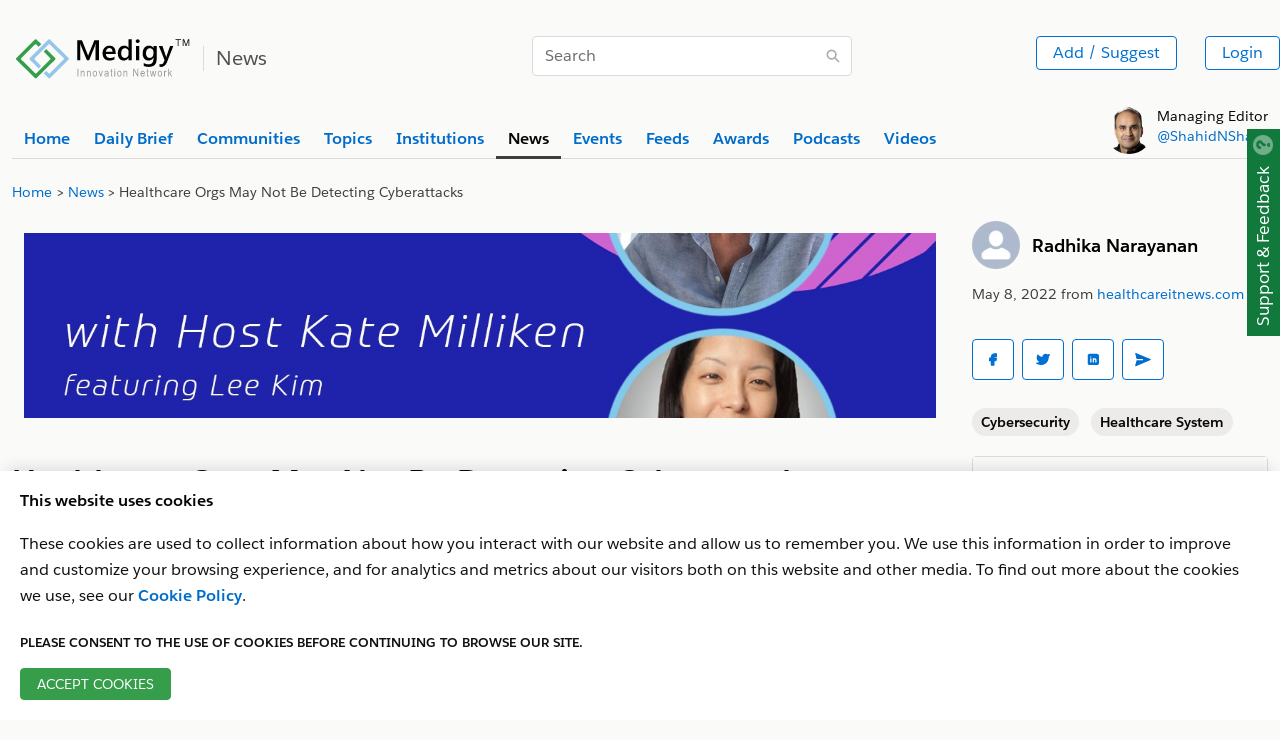

--- FILE ---
content_type: text/html; charset=utf-8
request_url: https://www.google.com/recaptcha/api2/anchor?ar=1&k=6LfB7pMUAAAAAGPYb3zz2z-mwZHjfJkumOnmXvNl&co=aHR0cHM6Ly93d3cubWVkaWd5LmNvbTo0NDM.&hl=en&v=PoyoqOPhxBO7pBk68S4YbpHZ&theme=light&size=normal&anchor-ms=20000&execute-ms=30000&cb=i166o7h5iqkx
body_size: 49496
content:
<!DOCTYPE HTML><html dir="ltr" lang="en"><head><meta http-equiv="Content-Type" content="text/html; charset=UTF-8">
<meta http-equiv="X-UA-Compatible" content="IE=edge">
<title>reCAPTCHA</title>
<style type="text/css">
/* cyrillic-ext */
@font-face {
  font-family: 'Roboto';
  font-style: normal;
  font-weight: 400;
  font-stretch: 100%;
  src: url(//fonts.gstatic.com/s/roboto/v48/KFO7CnqEu92Fr1ME7kSn66aGLdTylUAMa3GUBHMdazTgWw.woff2) format('woff2');
  unicode-range: U+0460-052F, U+1C80-1C8A, U+20B4, U+2DE0-2DFF, U+A640-A69F, U+FE2E-FE2F;
}
/* cyrillic */
@font-face {
  font-family: 'Roboto';
  font-style: normal;
  font-weight: 400;
  font-stretch: 100%;
  src: url(//fonts.gstatic.com/s/roboto/v48/KFO7CnqEu92Fr1ME7kSn66aGLdTylUAMa3iUBHMdazTgWw.woff2) format('woff2');
  unicode-range: U+0301, U+0400-045F, U+0490-0491, U+04B0-04B1, U+2116;
}
/* greek-ext */
@font-face {
  font-family: 'Roboto';
  font-style: normal;
  font-weight: 400;
  font-stretch: 100%;
  src: url(//fonts.gstatic.com/s/roboto/v48/KFO7CnqEu92Fr1ME7kSn66aGLdTylUAMa3CUBHMdazTgWw.woff2) format('woff2');
  unicode-range: U+1F00-1FFF;
}
/* greek */
@font-face {
  font-family: 'Roboto';
  font-style: normal;
  font-weight: 400;
  font-stretch: 100%;
  src: url(//fonts.gstatic.com/s/roboto/v48/KFO7CnqEu92Fr1ME7kSn66aGLdTylUAMa3-UBHMdazTgWw.woff2) format('woff2');
  unicode-range: U+0370-0377, U+037A-037F, U+0384-038A, U+038C, U+038E-03A1, U+03A3-03FF;
}
/* math */
@font-face {
  font-family: 'Roboto';
  font-style: normal;
  font-weight: 400;
  font-stretch: 100%;
  src: url(//fonts.gstatic.com/s/roboto/v48/KFO7CnqEu92Fr1ME7kSn66aGLdTylUAMawCUBHMdazTgWw.woff2) format('woff2');
  unicode-range: U+0302-0303, U+0305, U+0307-0308, U+0310, U+0312, U+0315, U+031A, U+0326-0327, U+032C, U+032F-0330, U+0332-0333, U+0338, U+033A, U+0346, U+034D, U+0391-03A1, U+03A3-03A9, U+03B1-03C9, U+03D1, U+03D5-03D6, U+03F0-03F1, U+03F4-03F5, U+2016-2017, U+2034-2038, U+203C, U+2040, U+2043, U+2047, U+2050, U+2057, U+205F, U+2070-2071, U+2074-208E, U+2090-209C, U+20D0-20DC, U+20E1, U+20E5-20EF, U+2100-2112, U+2114-2115, U+2117-2121, U+2123-214F, U+2190, U+2192, U+2194-21AE, U+21B0-21E5, U+21F1-21F2, U+21F4-2211, U+2213-2214, U+2216-22FF, U+2308-230B, U+2310, U+2319, U+231C-2321, U+2336-237A, U+237C, U+2395, U+239B-23B7, U+23D0, U+23DC-23E1, U+2474-2475, U+25AF, U+25B3, U+25B7, U+25BD, U+25C1, U+25CA, U+25CC, U+25FB, U+266D-266F, U+27C0-27FF, U+2900-2AFF, U+2B0E-2B11, U+2B30-2B4C, U+2BFE, U+3030, U+FF5B, U+FF5D, U+1D400-1D7FF, U+1EE00-1EEFF;
}
/* symbols */
@font-face {
  font-family: 'Roboto';
  font-style: normal;
  font-weight: 400;
  font-stretch: 100%;
  src: url(//fonts.gstatic.com/s/roboto/v48/KFO7CnqEu92Fr1ME7kSn66aGLdTylUAMaxKUBHMdazTgWw.woff2) format('woff2');
  unicode-range: U+0001-000C, U+000E-001F, U+007F-009F, U+20DD-20E0, U+20E2-20E4, U+2150-218F, U+2190, U+2192, U+2194-2199, U+21AF, U+21E6-21F0, U+21F3, U+2218-2219, U+2299, U+22C4-22C6, U+2300-243F, U+2440-244A, U+2460-24FF, U+25A0-27BF, U+2800-28FF, U+2921-2922, U+2981, U+29BF, U+29EB, U+2B00-2BFF, U+4DC0-4DFF, U+FFF9-FFFB, U+10140-1018E, U+10190-1019C, U+101A0, U+101D0-101FD, U+102E0-102FB, U+10E60-10E7E, U+1D2C0-1D2D3, U+1D2E0-1D37F, U+1F000-1F0FF, U+1F100-1F1AD, U+1F1E6-1F1FF, U+1F30D-1F30F, U+1F315, U+1F31C, U+1F31E, U+1F320-1F32C, U+1F336, U+1F378, U+1F37D, U+1F382, U+1F393-1F39F, U+1F3A7-1F3A8, U+1F3AC-1F3AF, U+1F3C2, U+1F3C4-1F3C6, U+1F3CA-1F3CE, U+1F3D4-1F3E0, U+1F3ED, U+1F3F1-1F3F3, U+1F3F5-1F3F7, U+1F408, U+1F415, U+1F41F, U+1F426, U+1F43F, U+1F441-1F442, U+1F444, U+1F446-1F449, U+1F44C-1F44E, U+1F453, U+1F46A, U+1F47D, U+1F4A3, U+1F4B0, U+1F4B3, U+1F4B9, U+1F4BB, U+1F4BF, U+1F4C8-1F4CB, U+1F4D6, U+1F4DA, U+1F4DF, U+1F4E3-1F4E6, U+1F4EA-1F4ED, U+1F4F7, U+1F4F9-1F4FB, U+1F4FD-1F4FE, U+1F503, U+1F507-1F50B, U+1F50D, U+1F512-1F513, U+1F53E-1F54A, U+1F54F-1F5FA, U+1F610, U+1F650-1F67F, U+1F687, U+1F68D, U+1F691, U+1F694, U+1F698, U+1F6AD, U+1F6B2, U+1F6B9-1F6BA, U+1F6BC, U+1F6C6-1F6CF, U+1F6D3-1F6D7, U+1F6E0-1F6EA, U+1F6F0-1F6F3, U+1F6F7-1F6FC, U+1F700-1F7FF, U+1F800-1F80B, U+1F810-1F847, U+1F850-1F859, U+1F860-1F887, U+1F890-1F8AD, U+1F8B0-1F8BB, U+1F8C0-1F8C1, U+1F900-1F90B, U+1F93B, U+1F946, U+1F984, U+1F996, U+1F9E9, U+1FA00-1FA6F, U+1FA70-1FA7C, U+1FA80-1FA89, U+1FA8F-1FAC6, U+1FACE-1FADC, U+1FADF-1FAE9, U+1FAF0-1FAF8, U+1FB00-1FBFF;
}
/* vietnamese */
@font-face {
  font-family: 'Roboto';
  font-style: normal;
  font-weight: 400;
  font-stretch: 100%;
  src: url(//fonts.gstatic.com/s/roboto/v48/KFO7CnqEu92Fr1ME7kSn66aGLdTylUAMa3OUBHMdazTgWw.woff2) format('woff2');
  unicode-range: U+0102-0103, U+0110-0111, U+0128-0129, U+0168-0169, U+01A0-01A1, U+01AF-01B0, U+0300-0301, U+0303-0304, U+0308-0309, U+0323, U+0329, U+1EA0-1EF9, U+20AB;
}
/* latin-ext */
@font-face {
  font-family: 'Roboto';
  font-style: normal;
  font-weight: 400;
  font-stretch: 100%;
  src: url(//fonts.gstatic.com/s/roboto/v48/KFO7CnqEu92Fr1ME7kSn66aGLdTylUAMa3KUBHMdazTgWw.woff2) format('woff2');
  unicode-range: U+0100-02BA, U+02BD-02C5, U+02C7-02CC, U+02CE-02D7, U+02DD-02FF, U+0304, U+0308, U+0329, U+1D00-1DBF, U+1E00-1E9F, U+1EF2-1EFF, U+2020, U+20A0-20AB, U+20AD-20C0, U+2113, U+2C60-2C7F, U+A720-A7FF;
}
/* latin */
@font-face {
  font-family: 'Roboto';
  font-style: normal;
  font-weight: 400;
  font-stretch: 100%;
  src: url(//fonts.gstatic.com/s/roboto/v48/KFO7CnqEu92Fr1ME7kSn66aGLdTylUAMa3yUBHMdazQ.woff2) format('woff2');
  unicode-range: U+0000-00FF, U+0131, U+0152-0153, U+02BB-02BC, U+02C6, U+02DA, U+02DC, U+0304, U+0308, U+0329, U+2000-206F, U+20AC, U+2122, U+2191, U+2193, U+2212, U+2215, U+FEFF, U+FFFD;
}
/* cyrillic-ext */
@font-face {
  font-family: 'Roboto';
  font-style: normal;
  font-weight: 500;
  font-stretch: 100%;
  src: url(//fonts.gstatic.com/s/roboto/v48/KFO7CnqEu92Fr1ME7kSn66aGLdTylUAMa3GUBHMdazTgWw.woff2) format('woff2');
  unicode-range: U+0460-052F, U+1C80-1C8A, U+20B4, U+2DE0-2DFF, U+A640-A69F, U+FE2E-FE2F;
}
/* cyrillic */
@font-face {
  font-family: 'Roboto';
  font-style: normal;
  font-weight: 500;
  font-stretch: 100%;
  src: url(//fonts.gstatic.com/s/roboto/v48/KFO7CnqEu92Fr1ME7kSn66aGLdTylUAMa3iUBHMdazTgWw.woff2) format('woff2');
  unicode-range: U+0301, U+0400-045F, U+0490-0491, U+04B0-04B1, U+2116;
}
/* greek-ext */
@font-face {
  font-family: 'Roboto';
  font-style: normal;
  font-weight: 500;
  font-stretch: 100%;
  src: url(//fonts.gstatic.com/s/roboto/v48/KFO7CnqEu92Fr1ME7kSn66aGLdTylUAMa3CUBHMdazTgWw.woff2) format('woff2');
  unicode-range: U+1F00-1FFF;
}
/* greek */
@font-face {
  font-family: 'Roboto';
  font-style: normal;
  font-weight: 500;
  font-stretch: 100%;
  src: url(//fonts.gstatic.com/s/roboto/v48/KFO7CnqEu92Fr1ME7kSn66aGLdTylUAMa3-UBHMdazTgWw.woff2) format('woff2');
  unicode-range: U+0370-0377, U+037A-037F, U+0384-038A, U+038C, U+038E-03A1, U+03A3-03FF;
}
/* math */
@font-face {
  font-family: 'Roboto';
  font-style: normal;
  font-weight: 500;
  font-stretch: 100%;
  src: url(//fonts.gstatic.com/s/roboto/v48/KFO7CnqEu92Fr1ME7kSn66aGLdTylUAMawCUBHMdazTgWw.woff2) format('woff2');
  unicode-range: U+0302-0303, U+0305, U+0307-0308, U+0310, U+0312, U+0315, U+031A, U+0326-0327, U+032C, U+032F-0330, U+0332-0333, U+0338, U+033A, U+0346, U+034D, U+0391-03A1, U+03A3-03A9, U+03B1-03C9, U+03D1, U+03D5-03D6, U+03F0-03F1, U+03F4-03F5, U+2016-2017, U+2034-2038, U+203C, U+2040, U+2043, U+2047, U+2050, U+2057, U+205F, U+2070-2071, U+2074-208E, U+2090-209C, U+20D0-20DC, U+20E1, U+20E5-20EF, U+2100-2112, U+2114-2115, U+2117-2121, U+2123-214F, U+2190, U+2192, U+2194-21AE, U+21B0-21E5, U+21F1-21F2, U+21F4-2211, U+2213-2214, U+2216-22FF, U+2308-230B, U+2310, U+2319, U+231C-2321, U+2336-237A, U+237C, U+2395, U+239B-23B7, U+23D0, U+23DC-23E1, U+2474-2475, U+25AF, U+25B3, U+25B7, U+25BD, U+25C1, U+25CA, U+25CC, U+25FB, U+266D-266F, U+27C0-27FF, U+2900-2AFF, U+2B0E-2B11, U+2B30-2B4C, U+2BFE, U+3030, U+FF5B, U+FF5D, U+1D400-1D7FF, U+1EE00-1EEFF;
}
/* symbols */
@font-face {
  font-family: 'Roboto';
  font-style: normal;
  font-weight: 500;
  font-stretch: 100%;
  src: url(//fonts.gstatic.com/s/roboto/v48/KFO7CnqEu92Fr1ME7kSn66aGLdTylUAMaxKUBHMdazTgWw.woff2) format('woff2');
  unicode-range: U+0001-000C, U+000E-001F, U+007F-009F, U+20DD-20E0, U+20E2-20E4, U+2150-218F, U+2190, U+2192, U+2194-2199, U+21AF, U+21E6-21F0, U+21F3, U+2218-2219, U+2299, U+22C4-22C6, U+2300-243F, U+2440-244A, U+2460-24FF, U+25A0-27BF, U+2800-28FF, U+2921-2922, U+2981, U+29BF, U+29EB, U+2B00-2BFF, U+4DC0-4DFF, U+FFF9-FFFB, U+10140-1018E, U+10190-1019C, U+101A0, U+101D0-101FD, U+102E0-102FB, U+10E60-10E7E, U+1D2C0-1D2D3, U+1D2E0-1D37F, U+1F000-1F0FF, U+1F100-1F1AD, U+1F1E6-1F1FF, U+1F30D-1F30F, U+1F315, U+1F31C, U+1F31E, U+1F320-1F32C, U+1F336, U+1F378, U+1F37D, U+1F382, U+1F393-1F39F, U+1F3A7-1F3A8, U+1F3AC-1F3AF, U+1F3C2, U+1F3C4-1F3C6, U+1F3CA-1F3CE, U+1F3D4-1F3E0, U+1F3ED, U+1F3F1-1F3F3, U+1F3F5-1F3F7, U+1F408, U+1F415, U+1F41F, U+1F426, U+1F43F, U+1F441-1F442, U+1F444, U+1F446-1F449, U+1F44C-1F44E, U+1F453, U+1F46A, U+1F47D, U+1F4A3, U+1F4B0, U+1F4B3, U+1F4B9, U+1F4BB, U+1F4BF, U+1F4C8-1F4CB, U+1F4D6, U+1F4DA, U+1F4DF, U+1F4E3-1F4E6, U+1F4EA-1F4ED, U+1F4F7, U+1F4F9-1F4FB, U+1F4FD-1F4FE, U+1F503, U+1F507-1F50B, U+1F50D, U+1F512-1F513, U+1F53E-1F54A, U+1F54F-1F5FA, U+1F610, U+1F650-1F67F, U+1F687, U+1F68D, U+1F691, U+1F694, U+1F698, U+1F6AD, U+1F6B2, U+1F6B9-1F6BA, U+1F6BC, U+1F6C6-1F6CF, U+1F6D3-1F6D7, U+1F6E0-1F6EA, U+1F6F0-1F6F3, U+1F6F7-1F6FC, U+1F700-1F7FF, U+1F800-1F80B, U+1F810-1F847, U+1F850-1F859, U+1F860-1F887, U+1F890-1F8AD, U+1F8B0-1F8BB, U+1F8C0-1F8C1, U+1F900-1F90B, U+1F93B, U+1F946, U+1F984, U+1F996, U+1F9E9, U+1FA00-1FA6F, U+1FA70-1FA7C, U+1FA80-1FA89, U+1FA8F-1FAC6, U+1FACE-1FADC, U+1FADF-1FAE9, U+1FAF0-1FAF8, U+1FB00-1FBFF;
}
/* vietnamese */
@font-face {
  font-family: 'Roboto';
  font-style: normal;
  font-weight: 500;
  font-stretch: 100%;
  src: url(//fonts.gstatic.com/s/roboto/v48/KFO7CnqEu92Fr1ME7kSn66aGLdTylUAMa3OUBHMdazTgWw.woff2) format('woff2');
  unicode-range: U+0102-0103, U+0110-0111, U+0128-0129, U+0168-0169, U+01A0-01A1, U+01AF-01B0, U+0300-0301, U+0303-0304, U+0308-0309, U+0323, U+0329, U+1EA0-1EF9, U+20AB;
}
/* latin-ext */
@font-face {
  font-family: 'Roboto';
  font-style: normal;
  font-weight: 500;
  font-stretch: 100%;
  src: url(//fonts.gstatic.com/s/roboto/v48/KFO7CnqEu92Fr1ME7kSn66aGLdTylUAMa3KUBHMdazTgWw.woff2) format('woff2');
  unicode-range: U+0100-02BA, U+02BD-02C5, U+02C7-02CC, U+02CE-02D7, U+02DD-02FF, U+0304, U+0308, U+0329, U+1D00-1DBF, U+1E00-1E9F, U+1EF2-1EFF, U+2020, U+20A0-20AB, U+20AD-20C0, U+2113, U+2C60-2C7F, U+A720-A7FF;
}
/* latin */
@font-face {
  font-family: 'Roboto';
  font-style: normal;
  font-weight: 500;
  font-stretch: 100%;
  src: url(//fonts.gstatic.com/s/roboto/v48/KFO7CnqEu92Fr1ME7kSn66aGLdTylUAMa3yUBHMdazQ.woff2) format('woff2');
  unicode-range: U+0000-00FF, U+0131, U+0152-0153, U+02BB-02BC, U+02C6, U+02DA, U+02DC, U+0304, U+0308, U+0329, U+2000-206F, U+20AC, U+2122, U+2191, U+2193, U+2212, U+2215, U+FEFF, U+FFFD;
}
/* cyrillic-ext */
@font-face {
  font-family: 'Roboto';
  font-style: normal;
  font-weight: 900;
  font-stretch: 100%;
  src: url(//fonts.gstatic.com/s/roboto/v48/KFO7CnqEu92Fr1ME7kSn66aGLdTylUAMa3GUBHMdazTgWw.woff2) format('woff2');
  unicode-range: U+0460-052F, U+1C80-1C8A, U+20B4, U+2DE0-2DFF, U+A640-A69F, U+FE2E-FE2F;
}
/* cyrillic */
@font-face {
  font-family: 'Roboto';
  font-style: normal;
  font-weight: 900;
  font-stretch: 100%;
  src: url(//fonts.gstatic.com/s/roboto/v48/KFO7CnqEu92Fr1ME7kSn66aGLdTylUAMa3iUBHMdazTgWw.woff2) format('woff2');
  unicode-range: U+0301, U+0400-045F, U+0490-0491, U+04B0-04B1, U+2116;
}
/* greek-ext */
@font-face {
  font-family: 'Roboto';
  font-style: normal;
  font-weight: 900;
  font-stretch: 100%;
  src: url(//fonts.gstatic.com/s/roboto/v48/KFO7CnqEu92Fr1ME7kSn66aGLdTylUAMa3CUBHMdazTgWw.woff2) format('woff2');
  unicode-range: U+1F00-1FFF;
}
/* greek */
@font-face {
  font-family: 'Roboto';
  font-style: normal;
  font-weight: 900;
  font-stretch: 100%;
  src: url(//fonts.gstatic.com/s/roboto/v48/KFO7CnqEu92Fr1ME7kSn66aGLdTylUAMa3-UBHMdazTgWw.woff2) format('woff2');
  unicode-range: U+0370-0377, U+037A-037F, U+0384-038A, U+038C, U+038E-03A1, U+03A3-03FF;
}
/* math */
@font-face {
  font-family: 'Roboto';
  font-style: normal;
  font-weight: 900;
  font-stretch: 100%;
  src: url(//fonts.gstatic.com/s/roboto/v48/KFO7CnqEu92Fr1ME7kSn66aGLdTylUAMawCUBHMdazTgWw.woff2) format('woff2');
  unicode-range: U+0302-0303, U+0305, U+0307-0308, U+0310, U+0312, U+0315, U+031A, U+0326-0327, U+032C, U+032F-0330, U+0332-0333, U+0338, U+033A, U+0346, U+034D, U+0391-03A1, U+03A3-03A9, U+03B1-03C9, U+03D1, U+03D5-03D6, U+03F0-03F1, U+03F4-03F5, U+2016-2017, U+2034-2038, U+203C, U+2040, U+2043, U+2047, U+2050, U+2057, U+205F, U+2070-2071, U+2074-208E, U+2090-209C, U+20D0-20DC, U+20E1, U+20E5-20EF, U+2100-2112, U+2114-2115, U+2117-2121, U+2123-214F, U+2190, U+2192, U+2194-21AE, U+21B0-21E5, U+21F1-21F2, U+21F4-2211, U+2213-2214, U+2216-22FF, U+2308-230B, U+2310, U+2319, U+231C-2321, U+2336-237A, U+237C, U+2395, U+239B-23B7, U+23D0, U+23DC-23E1, U+2474-2475, U+25AF, U+25B3, U+25B7, U+25BD, U+25C1, U+25CA, U+25CC, U+25FB, U+266D-266F, U+27C0-27FF, U+2900-2AFF, U+2B0E-2B11, U+2B30-2B4C, U+2BFE, U+3030, U+FF5B, U+FF5D, U+1D400-1D7FF, U+1EE00-1EEFF;
}
/* symbols */
@font-face {
  font-family: 'Roboto';
  font-style: normal;
  font-weight: 900;
  font-stretch: 100%;
  src: url(//fonts.gstatic.com/s/roboto/v48/KFO7CnqEu92Fr1ME7kSn66aGLdTylUAMaxKUBHMdazTgWw.woff2) format('woff2');
  unicode-range: U+0001-000C, U+000E-001F, U+007F-009F, U+20DD-20E0, U+20E2-20E4, U+2150-218F, U+2190, U+2192, U+2194-2199, U+21AF, U+21E6-21F0, U+21F3, U+2218-2219, U+2299, U+22C4-22C6, U+2300-243F, U+2440-244A, U+2460-24FF, U+25A0-27BF, U+2800-28FF, U+2921-2922, U+2981, U+29BF, U+29EB, U+2B00-2BFF, U+4DC0-4DFF, U+FFF9-FFFB, U+10140-1018E, U+10190-1019C, U+101A0, U+101D0-101FD, U+102E0-102FB, U+10E60-10E7E, U+1D2C0-1D2D3, U+1D2E0-1D37F, U+1F000-1F0FF, U+1F100-1F1AD, U+1F1E6-1F1FF, U+1F30D-1F30F, U+1F315, U+1F31C, U+1F31E, U+1F320-1F32C, U+1F336, U+1F378, U+1F37D, U+1F382, U+1F393-1F39F, U+1F3A7-1F3A8, U+1F3AC-1F3AF, U+1F3C2, U+1F3C4-1F3C6, U+1F3CA-1F3CE, U+1F3D4-1F3E0, U+1F3ED, U+1F3F1-1F3F3, U+1F3F5-1F3F7, U+1F408, U+1F415, U+1F41F, U+1F426, U+1F43F, U+1F441-1F442, U+1F444, U+1F446-1F449, U+1F44C-1F44E, U+1F453, U+1F46A, U+1F47D, U+1F4A3, U+1F4B0, U+1F4B3, U+1F4B9, U+1F4BB, U+1F4BF, U+1F4C8-1F4CB, U+1F4D6, U+1F4DA, U+1F4DF, U+1F4E3-1F4E6, U+1F4EA-1F4ED, U+1F4F7, U+1F4F9-1F4FB, U+1F4FD-1F4FE, U+1F503, U+1F507-1F50B, U+1F50D, U+1F512-1F513, U+1F53E-1F54A, U+1F54F-1F5FA, U+1F610, U+1F650-1F67F, U+1F687, U+1F68D, U+1F691, U+1F694, U+1F698, U+1F6AD, U+1F6B2, U+1F6B9-1F6BA, U+1F6BC, U+1F6C6-1F6CF, U+1F6D3-1F6D7, U+1F6E0-1F6EA, U+1F6F0-1F6F3, U+1F6F7-1F6FC, U+1F700-1F7FF, U+1F800-1F80B, U+1F810-1F847, U+1F850-1F859, U+1F860-1F887, U+1F890-1F8AD, U+1F8B0-1F8BB, U+1F8C0-1F8C1, U+1F900-1F90B, U+1F93B, U+1F946, U+1F984, U+1F996, U+1F9E9, U+1FA00-1FA6F, U+1FA70-1FA7C, U+1FA80-1FA89, U+1FA8F-1FAC6, U+1FACE-1FADC, U+1FADF-1FAE9, U+1FAF0-1FAF8, U+1FB00-1FBFF;
}
/* vietnamese */
@font-face {
  font-family: 'Roboto';
  font-style: normal;
  font-weight: 900;
  font-stretch: 100%;
  src: url(//fonts.gstatic.com/s/roboto/v48/KFO7CnqEu92Fr1ME7kSn66aGLdTylUAMa3OUBHMdazTgWw.woff2) format('woff2');
  unicode-range: U+0102-0103, U+0110-0111, U+0128-0129, U+0168-0169, U+01A0-01A1, U+01AF-01B0, U+0300-0301, U+0303-0304, U+0308-0309, U+0323, U+0329, U+1EA0-1EF9, U+20AB;
}
/* latin-ext */
@font-face {
  font-family: 'Roboto';
  font-style: normal;
  font-weight: 900;
  font-stretch: 100%;
  src: url(//fonts.gstatic.com/s/roboto/v48/KFO7CnqEu92Fr1ME7kSn66aGLdTylUAMa3KUBHMdazTgWw.woff2) format('woff2');
  unicode-range: U+0100-02BA, U+02BD-02C5, U+02C7-02CC, U+02CE-02D7, U+02DD-02FF, U+0304, U+0308, U+0329, U+1D00-1DBF, U+1E00-1E9F, U+1EF2-1EFF, U+2020, U+20A0-20AB, U+20AD-20C0, U+2113, U+2C60-2C7F, U+A720-A7FF;
}
/* latin */
@font-face {
  font-family: 'Roboto';
  font-style: normal;
  font-weight: 900;
  font-stretch: 100%;
  src: url(//fonts.gstatic.com/s/roboto/v48/KFO7CnqEu92Fr1ME7kSn66aGLdTylUAMa3yUBHMdazQ.woff2) format('woff2');
  unicode-range: U+0000-00FF, U+0131, U+0152-0153, U+02BB-02BC, U+02C6, U+02DA, U+02DC, U+0304, U+0308, U+0329, U+2000-206F, U+20AC, U+2122, U+2191, U+2193, U+2212, U+2215, U+FEFF, U+FFFD;
}

</style>
<link rel="stylesheet" type="text/css" href="https://www.gstatic.com/recaptcha/releases/PoyoqOPhxBO7pBk68S4YbpHZ/styles__ltr.css">
<script nonce="j_lcOksqQO7d9n3hDEcAcg" type="text/javascript">window['__recaptcha_api'] = 'https://www.google.com/recaptcha/api2/';</script>
<script type="text/javascript" src="https://www.gstatic.com/recaptcha/releases/PoyoqOPhxBO7pBk68S4YbpHZ/recaptcha__en.js" nonce="j_lcOksqQO7d9n3hDEcAcg">
      
    </script></head>
<body><div id="rc-anchor-alert" class="rc-anchor-alert"></div>
<input type="hidden" id="recaptcha-token" value="[base64]">
<script type="text/javascript" nonce="j_lcOksqQO7d9n3hDEcAcg">
      recaptcha.anchor.Main.init("[\x22ainput\x22,[\x22bgdata\x22,\x22\x22,\[base64]/[base64]/bmV3IFpbdF0obVswXSk6Sz09Mj9uZXcgWlt0XShtWzBdLG1bMV0pOks9PTM/bmV3IFpbdF0obVswXSxtWzFdLG1bMl0pOks9PTQ/[base64]/[base64]/[base64]/[base64]/[base64]/[base64]/[base64]/[base64]/[base64]/[base64]/[base64]/[base64]/[base64]/[base64]\\u003d\\u003d\x22,\[base64]\x22,\x22G8KUw5twCcKBEcOddQorw7DCscKbw6LDhXXDiA/[base64]/DgxPChsOgwrbCvBNFPcKNPcOmwpjDg1LCtELCqcKOIEgLw5FyC2PDusOlSsOtw7vDh1LCtsKuw4Y8T3xkw5zCjcOEwp0jw5XDm0/DmCfDkWkpw6bDkcKAw4/[base64]/[base64]/DlcOuwqzCo8O1wrTCl8KrwoTDrSYtwrzCk33CgcKSwpcWYTXDgMOKwqfCn8K7wrJiwrPDtRwQUHjDiBrCnk4uTlTDvCo7wqfCuwIzN8O7D15bZsKPwrbDiMOew6LDu3svT8K2IcKoM8Opw7cxIcK5KsKnwqrDslTCt8OcwrlYwofCpQANFnTCrcORwpl0JWc/w5R3w4k7QsKnw5rCgWoiw6wGPjLDtMK+w7xyw43DgsKXTsKxWyZ0FDtwc8Ouwp/Ch8KXewBsw601w47DoMOhw5Ezw7jDjiM+w4HCjjvCnUXCuMKiwrkEwp/CrcOfwr85w5XDj8OJw5HDs8OqQ8OQOXrDvUUBwp/ClcKTwp98wrDDo8O1w6IpJgTDv8O8w5gJwrdwwoXCshNHw4Ugwo7DmUtZwoZUCE/ChsKEw6MgL3wAwpfClMO0NFBJPMK8w5UHw4JOcRJVTcOPwrcJNUB+TQkawqNQbsOCw7xcwqUiw4PCsMKNw7prMsKnTnLDv8Oqw5fCqMKDw6N/[base64]/[base64]/M0DDocKHwroTw5oXY8KMVMOLwpDCtsOpRmtYwqVnXMOiGcKrw53CjHwCE8KowoBhOAoeLMO7w4HChDjCl8Oswr7DiMK/w5/[base64]/DlcKSPxrDrMK6w6wcE8O9NsK5wqXDtsO8K8OgcA97wr4dJsOgXsK6w7jDiixbwqpVAgB/[base64]/wq7CiEh+W8Oiw4DDmMKRR8OFMsOgVx45w5Z2w7TCpcKQw7PCs8KoBsOnwptowoQAacOqwrLCs3t5ZcOQGMOgwrtwK13DpGvDi3zDoWvCv8Kaw5pww43DrcOUw455OR/[base64]/wqHDnMK3wrwfw6U4J8OdY8KXwrteW8KdwrnCvMOow5Rgw4RRw5Y9wocRQMO/woZCDjTCtXwWw4vDrl/CssO/wpAtFVPCuTRqwrl9wpU9E8OjRcOGwqcEw4hww7wJwphITxHDsjDCgXzDh0NAwpLDhMOzU8KFwo7CmcKRw6HCrMK7woHDuMOpw4/DscOZTmxRdhdSwqHCiUo8XcKrBcOKEMK3wrQXwp7DgywjwowUwo9xwqhta0Ygw5AAc3I/[base64]/[base64]/CrsKobMOoCMOgbcOYP3LDoUwxwpRPQ8KfESZ2IVZXwrbDgcKAAGnCnMOow6nCgsKXUGMXBmjDiMOcbsOndxkDCk9IwqLChjlYwrfCucOgNVUuw4bDpcOwwpFDw5Raw4LDmRo0w6cpDWlqwrfDocKvw4/ChXTDg1VjKcK/[base64]/wo0sw5vCmi89MyJUccKuLsOMwrkZwq9PP8K5KAdawr/CvlHDrnPCnMK2w4jCvcKgwpRewodwTsKkw4zDk8K8BELCqTUVw7XDnnUDw701bsOkCsKvKQIFwrR0fcO9wobCtMKnacO1D8KNwpRvbWzCv8KYI8KlX8KcP2xywpFHw7Z6fcO4wobDssOnwqd/UcKiai4gw6YUw4zCr2/DscKaw7wEwpfDq8OXD8KZHsKefwANwpAOcQDDrcK3Omt0w77Cp8KrfMKpIwnCjVnCoj4rcsKLT8O7acOTEsOJesOPJ8KMw5LDlBDCrHDDpsKTRWLChV/CncKWVcK4wofCj8KAwrJmwrbDsjsrMnPCtsKiwoLDnjLDsMKDwp8DGsOrD8OuasK+w5BBw7jDoG3DmFvCknPDrkHDpyjDoMO1woYjw7TCj8OgwrdWwrhnwqIuwpQpwqDDiMKHXj/DjBLCmwTCr8ONUsOhbsKGVcOcNMKEJsK/aVt5SFLCuMKFNMKDwp0HKzQWL8OXwr5cG8OjCMOKM8K+w4jDqMOOwp5zfsOgGXnCtjDDlhLCiSTCmxRFwocUGkUiccO5wobDtV3ChSQJwpHDtxjDmsOqLMOHwoB5wpnCucKEwokLw6DCtsKRw414w7BiwovChsOWw7DDgA/CnSLDn8OhQjrClMKgBcOvwrLCp03DjMKCw5d2cMK4wrIyDcOcVsO7wosTcMKvw4zDj8OWdCrCsX3DlVgrw68kCVd8ARnDrHHCk8OMBgdtw4scwolPw5/CuMKKw5siW8KAw6Rcw6EBwrzCvBPCuVLCs8Kxw6PCrHrCqMO/wrrCuAbCs8OrbsKYPx/CmzHDkl7Dq8OMdmxNwozDq8Oew7laSCFrwqHDkFXDusKpdWPCusOywqrClsKWwrfCjMKLwqsRwrjCrmDDhXzCiV3Dm8KYGizDqMKyAsO1bsO+LFZ3w7nCnEDDnj0Uw4PCl8OwwpRRLMO/IiBrMcKTw5spwpzCrsOXA8K6eBV6wrnDqmLDq01sKzfCjcOnwpF8w4VJwpXChWnCm8OMTcOhwqouF8OTIsKiwqPCpzAfZ8OFa2HDuTzDqzolYcONw6nDsHlyd8KDwpJ/KMOEcSvCv8KHN8KmTcOkDHvCi8ORLsOIQVYlYFTDvMKTHMKYwpQoPGlmw6kAVMKpw4fDicK0McKPwop2aU3Dgn7CnXN1A8KgMcO/w6DDggjDqsKCPsOeJkXDoMOEXHpJfhjCj3LDicOiw4TCtCPDgWI5wo1vfh84F150bMOowoTDkirCpA3DmsOYw402wqB9wrpQeMK5ScOnw7xHIToSfnLDvVVfRsOcwpVBwp/CtcOkBMKDwpnDhMO8wpXCsMOMPMKpwqVKTsOpwpnCu8OywpDDkMO+w50UIsKsVMOqw6bDpcKfwopBwr/DuMObQxcEPxZaw6RTTXJXw5A+w7MUaV7CsMKJw7ZAwqFRXj7CtsOSb1fChQAmwpjCgsKpUS/DoSoiwoTDl8KLw4DDmsKvwqsswoUOHhEQdMOLw7nCvknDjVNXAA/DvMOQJMO5wonDkcKywrfCl8KHw5PDij9Xwp5eHsK0TMO4w5LCh30AwqojUMKJKsOFw5DDpMOkwqh1AsKiwq07IsKEcCVWw6DCgMOgw4vDtjY4VXs3Q8OswqzDpSUYw58CU8Oywr1lasKXw5vDh3VwwpkVwoZtwqADw4zDt0XCtMOnXy/DuRzDvcOfK2zCmsKcXCDCpcOqQmAGw6fCtX/[base64]/DicKFwp/DvBvCrUY8e8O+wq3Do8OzwqNlw7gewobChkvCjidDB8OCwp7Co8KbLRZdacKcw6MDw7XDggjCucKvYRo3w7I8w6pSUcKZERkKRsK5YMO9w6fDhi4uw6sHw7/DjVhEw54bwr/CvMKrQ8KLw6PDoixiw7NuaTEmw7PDkcK3w6fDtsKwXVLDolTCkMKCQyE4L3TDmsKSOsKGWhJkZDk6C1jDncOSA10EDE5WwofDpyTCvMKEw5dFw4XCmkc4woApwo9wfEHDrsOvUsOJwqDCg8OdRsOhUsOhBjpoMwM9DT51wrXCuizCu14oHiHDssKtGWPCrcKfJk/[base64]/[base64]/LsOJwrkuwp0BesOKwrrDgMO9K8OVNibDj8KZITRXDW/CrUoYw5Euw6TDmMOYQ8OeYcK9wqgLwo8zDA1VOhDCusK9wpjDosK+WnFFCcO3ISUIwpl7EWlkQ8OJX8ORKwzCtWDClRFgwr/Cll3DjyTCnXF2w6FxbC4ELcKESMOoGy9bZBd5BsKhwpbDrjvDgsOvw6bDimzCj8KewpVjEVXDv8KjLMK0L3Bbw6shwrrCsMOVw5PCn8Kgw7BND8Odw75mccO9P1tFY23CpyrCvAbDtMKJwoLCgcKnwoHCpypsFcO1YyfDrsKQwr1bJUrDn1nCuX/CpcKQw4zDgMO2w7NFEnbCqRfCg017EMKFwqHDrwPCik3CnUwyFMOBwrQOFXs7OcK7w4RPwrnCqsKWw4J/wrnDgngZwqPCpTHCgMKswrdOVUDCpg7DnVPCly/DjsO4wrBSwoTCjlg/IMK9dUHDoCtsWSbCuS3Dp8OIw6LCo8KLwrzDhA3DmnsaRMOqwqLCgsO1RMK4wqxuwqrDg8KgwqtzwrUswrd3BMOQw6xAL8O8w7JOw7lKOMKxw7ZIwp/Ci01Tw5jDmsKfUm7CqxhALzTCssOFT8O1w7/Ck8Oowo5MAVDDnMO4w6/Ck8KuWcKpM1bCk39Tw6tSw4LDlMONwpTChsOVQMK6w6sswqcBwpHDvcKCdX01XnJbwop7wqIowofCnMKvw5HDoivDpmPDjcKWFg/[base64]/IG3Dsm1NwrHDnsKNVMO0worCuMOrw4XDl0oPw4zCpxsMwp1ywpZGwrLCj8OeAELDtXZIT3YJSx9pMsOHwrMBAcOzw7hOw7LDp8KdPsOOwrZYPQwrw4dpMzZnw6Y6aMONXiZuwqPDi8KLw6grTsOaP8Onw6jCgcKAwqJ4wq3DiMKECsKywr/Dq3nCnysLN8OAN0bCv1DCvXsLG17CucKPwqsxw5hyccOFaQPCmcOywoXDtsOkW2DDg8OGwpsYwr50EhlIQsOkZSpfwrHDssKkbW8+Vm8AX8KGScO0BjnCqhIqUMK9IMOGVVo8w5LDrMKfaMKFw7FAdkvDhGd8eU/[base64]/CicK9wrXCjE1BwqB/JsKrw45EwrlQwqrChy3DpcO2SybCj8Ove2/DgMOKLWN/C8OeRsKswpbCucO0w5PDhng+BHzDj8KCwpZKwpXDlkTCmsKsw4PDpsO3wqEYw5zDucKybX/[base64]/DtsOUaMOpL3MWUsO/DcKjZAtpHcOKMMK9w4LDm8KswoDCvjpswrsEw6nDtsORDsKpecK8FsOoJcOsVcKlw5PDhj7Cv1PDmi1CI8Odwp/ChcOGwqvCuMK4QsOIwo7Dmns7LQTCtAzDrSZjPMKkw6PDrm7DiX8hF8Olwodiwr1xeRHClFE7a8KkwobCicOCwpFdeMK5GcO7w6klwq18w7LCk8KQw44FSk/DosKVwrchw4AaG8O4J8KPw4HDsVIWdcOAWsK1wqnDv8KCFjFSwpDCngbDtnPCoyBkABF4ExrDmsOJGg8vwqbCoFnCg0fCt8K4wp/[base64]/DmsKkRcOww7IvQ8K/wp8QwrY8w5bDj8ONJn0zwrvCsMOLwodRw47CkAnDkcKxJyTCgjs1wqXChsK8w6FMw4FuP8KaazB/YUpPfMOYKsKjwrU+CULCqcKJX3nCg8KywpDCscKVw5s6YsKeLsOjIsO5QXAaw7x2IznCtsOIw6Yow5gcex1KwqDCpTTDq8Otw7hcwqVfd8OEIMKBwpU4w7UDwoTChh7DosOJDiFGwovCshnCmzPCg1fDnhbDmj/CvMOvwoladsOBcVRWK8KiesKwP21wCgrCgy3Dg8OOw7TCkTYQwpBrTFYSw6M6wpJ4wovCqmPCmVdow4EqX3XCvcKxw6zCm8K4GElBM8K/HWc/[base64]/DvgE0USIvK2bDhMOGIMK+XCgSw6NkTcOUwokoYMK2wrk7w4DCkHkeb8KFFzZYNcOHYkDDm3TDncODNw3DrDwPwrUUegQEwo3DpDPCrhZ2PE0aw5fDqzJgwp1/woxhw5A/fsOkw4HDkCfDq8KUw5rCssOyw7AUfcOqwrM4wqM2w4UdIMOSI8Oiwr/DlsKVwqXCnlLCjcOcw4DDq8Kew6xfKXRGw6jCik7DmMOcISV8OsO7dwsXw7jCmcKvwoXDohVQw4Mawod0w4XDlsKGBxNzwoPDvcKqBMOew7JCOgzCv8OhMgk/[base64]/w4FpQ8OjeGbCkcOPO8KsO3ITZMKgKAdEKjY1wo/Di8OeDsOUwpNSfwfCqlfDhMK4RV8/woInIcO1KgfDr8KzVBhywpLDn8KafBNQMsK5wrJaKxVSAMKmQn7DuFTClhJPX1jDjAwOw6dxwo4XKzgOd1nDrsO9wq0ZcMOQewJJNMO+JWJOw78NwrvClTdHVjnDpjvDrcK7I8KQw6DCpltER8OKw59ifMObXj/[base64]/CmX/DgMKKTsOwIQw8w5BqOWHCqsKCE8Kjw6gxwqw9w7YBwrfDrMKJwojDpmwRLkHClMOFw4bDksO8wpvDghVkwq13w57DkHbCn8OsWsK+wprDmsKbXsOzY089EcKqwoHDkQvDuMOQZsKQw69VwqI5wp/[base64]/woMLFzdOwojClHHCicKEVMOxw7vDsCUtViTDhDZoWkjDvmUiw4M6VcOtwoZFS8ODwr87wrFvG8KfDMKJw4TCpcKFwow0fX7DoGHChEgeW0dnw70RwozCncKIw7ozWMOZw7zCqh/CoxfDkn3Cu8KfwoVsw7TDucOdK8OvRcKWw7QLwoMlcjvDl8O9wpnCqsOPG3jDicKqwqvDpBs+w4M8wqQJw7FQJ3Zkw5nDo8K/TgROw6VMUxZvJsKAdMOww7Q0fTXDi8OaVkLDoWgEJcOSMkrCqMK+BsKXfWNUGxDCr8KJe34dw6zDuBTDicOXKy/[base64]/w6wxZMKQwpYVwogrw5fCjETCgjxqwpTCicK2w6hCwq5AD8OaZ8OlwrHCkzPDnAHCiHHCnMKtYMOINsOfKcKUbcKfwoheworClMKuw4jDvsO4woDDssKORAoswrskacO8XS/Cg8OjS2/[base64]/ClsKtwo0GPkLCtW/Chy4wehhew6XChsO+w4XClMKPV8KDw7HDiUwlPsK8w6o5wpLCgMKlIBrCoMKSw4DCuCsKw4vCvUh8wpgWJsK8w64sBMOdbcKXLMOWO8O3w4DDjUfCvMOoS00tBlrDusOkRsOSCyAxHi42w60PwopFacKewpw8TEhlGcOZHMOmwqjDrAPCqMO/woPCtC3DvT/DicKrIsOVw58QAcK8AsKWbR7ClsOVwpLDiH1dwqnDpcKvZBbDl8KTwonCmTbDvcKrXFcywolpFcOWwqkYw5fDo3zDpg0YZcODwrggG8KPTVPCijRjw4HCn8ORG8KMwqPCnFzDnMOLOj/[base64]/CcOewoxlw5rDhMOwbX/CgDTDj8OowpZBVy/Cp8K/OV7Dk8O2E8KmQCkVRsOkwrzCqMKSH3jDvsOjwr0Tb0TDqsOXDCrCl8K8VTbDhsKYwotjwpDDsE3DinJnwqgmH8OYwrIcw7FlM8KhJGMnV10LfcOZUGQ3ZsOMw4AlFh3Dl0bCnykEUC42wq/CtcKAY8Kpw6BsMMKqwq1sV07ClmzCsnZOwq1qw7HCqBnCmsK3w7nDkBrCiVLCrRcHP8OLXMKrwosoYSvDpMOqEMKPwprCj040wpLDgcKvWnZjwoJ6CsKYwptfwo3DowLDkSrCnS3Cnlliw5NufA7DsjXDk8KEw7pLdGzDiMK/cEQZwr/DgMKQw7jDsA1vXMKHwqlJw5UcIMODF8OUQsKUwqoSNsKcOcKsVsOawpPCi8KXHxIMdg1SIhlywpxmwq/DnMKLZMOBFTbDhsKWeWswR8OUD8OTw4TCsMOAaAMgw5DCvgnDg1vCosO9wp3DhhVYw6AVJz/[base64]/CtcO4LcK2bcKcw4/CkMKgw6kWwqLCtSsnaz0ATcOMAsOncEHDksK5w7xHX2UZw6bDksOlH8KiEnLCtMO6UXhswrddTcKfD8KYwoEzw7p4LcKHw48swoR7woHDr8OsZBk/DMO/[base64]/CusOpwrTCoMO1EEXCisO+wpXCmRl8T0rDrcORNcK2fmLDocOIX8OEGgfDm8OgIsKNYVDDgsKiNsOuw6kvw7cHwpnCqsOrOsKHw587w7ZXc0/ChMKrbsKGw7LClcOywod/w6PCkMO6P2o1wp/DocOQw59Sw7HDmMKRw4Y5wqTDqXzCuFdVLl1/w48Zwq/ConXCmGfCkWhPTW17ZsOjFsOHw7bDlm7DliXCuMOKR1saRcKDcxUfw7VKQmZVw7IiwrvCp8Kcw7DDvMOXVyZuw5nCjcKrw49/DsKrHjXCgsO3w7oywqQCUBvDssO2eDxwewfDl3LCnSYVwoUGwogWZ8OLwoZZVsOzw7s4d8Ozw6ocC0U4CFFMwojCnVEIe3zDl2dOBcOWZnR9enYXXExiHsKzwoXCvMKEw5taw4coVcK/A8O2wq1lwr/DpsOEbSAyIzfDi8OCw6JUTcO/wqvCg1Rzw5jDvBPCpsKDCcKXw4A5A2sTCiJfwrl+fwDDtcKjPcOkVMKjbMKmwpDDgcOfMnwNElvCgsOTTn3Con7DnSg2w4JGIMOxw4Zdw6LCl2thw7XDt8KPw7V/I8KXw5rCrXPDksO+w74RDXdXwpDCk8K5wo7CrDh0XGMIH1XChcKOwqnCnsKhwpV+w6wLw6fDh8OPw7N0NHHCukrCpXYVAX3Dg8KKBMKaC3x/w5XDkGgfCXfCqMOnw4JER8OMNgx/I252wp5awpfCjcOOw6HDig4pw43Dt8OXw4DCuW8ZVC0awqzDm2UEwpwBKsOkVsOWUUpxw6TDo8KddUZTOiTCv8KDGlPCjsOZKjs3dl4nw59eAmPDh8KTeMK0woFxwoPDp8K/fBHCvU8mKh1AIMO4w6rCjlXDrcOJw54aCFBqwqc0C8KZMcKswqlLXU5IYsKCwql6OXV5MCrDvB/Cp8OQNcOWwoUVw79gTcKvw4Y1DMO2wooEIh/DvMKTfsOAw6nDoMODw7HCjBTDksOrw653DcO9c8OQbxDCvWnCrsKSERPDhsKUCMOJQGzCncKOFTwyw5DDsMKKKsODOl3CuTzDtcOtwr/DsHw5ZVogwrE/wocpw7PCvV3Cv8KtwrDDhkUPABM0wooFECsBfzLDgMOWPcKzEWdGMhrDksKjFlnDgcKRVwTDhsOeJcOrwqMmwqEIcjXCuMKqwpfCr8OUwqPDgMOAw7bCvMOwwqLCgsKMasOEbCjDoGPCjsOSacOewrcPcRBSMQ3Dmw4xSFnCpQsMw5MiS1BdAMK5wr/DmcKjwrjCvUfCtWXCklkjYMOPdsOtwqVwbDzDmVdgw65Mwq7ClCNgwoXCggPDkVwlGjTCsDDCjCNgw4JyRsKvH8OREGPCvsOhwqfCscK6wr3DkcOyD8KaTsO5wrlwwrDCn8KYwo5AwpPDp8KQLlXCoRV1wqHDmw7Cl0fDlcKxwqA8worClFLCuD1bA8Oow7/CvsOQPF3DjcKEwqcuwovDlCXCmsKAdMKpwqvDnsKBwoAuBcOoG8OWw7vDrDnCi8O9wrzCmnbCgi5IL8K7T8KeCcOiw48mwpHCoSENKMK1w5/CpG19DcOGwqDCuMOFIMK7w53DgcO7w5Nob0xXwolWI8K3w5/DtwwwwqrDo3vCmDTDg8Kewpk7aMKwwrhsJgxLw5rDiUFFVGc3VcKLG8OzWQzCsFjCk1kACDkkw7bClng1McKtS8OzLjTDpFQZEMOPw65mYMK+wr1wdMK3wrDCkUgoRXdLFDgfNcKnw63CpMKWHcKuw4tqw6zCpBzCvyBRwpXCpljCl8KEwqgywrPDsm/CmU9JwosVw4bDlygHwrQkw53Cl3nClQ99M0Z2bT9cwr/Cg8OKcMKKciMWVMO4woHCj8Oow4bCmMOmwqZzCCbDiQQnw5A+RMOEwobDnkzDgsKhw7wPw4zCvMKxeB/CnsKEw6/DvDoaOUPCscOLw6xRB2VcSsOSwpLCkMOLD04ywrLCgcOkw6bCrcO2wrUwHMO+V8O/w55Ww5TDmn01aXlrPcOLbmTCl8O3KXpUw4PClMKBwpRyBQXCigzCn8O6OMOEdwPCjTVsw4AyP0LDj8OwfMKyNXpRXsKDOl9bwoMYw7nCpsKGfTzCryl0w7XCvcKQwp8vwq/CrcOrwp3DixjDnQV3w7fChMOWwpkxP0tdw6Fgw6Y1w5fCqFZ4KnrClxfCihNKIF85FMOwbV8jwr10bzd1YAvDsF19w4rDj8Kcw4cJJA3Dk08BwpADw7jCm39uQ8K4STM7wpdQLsO7w6sWw4nCrHYHwrPDpcOmARDDlyPDhGZKwqQ9DsK8w6gywo/Cm8OLw6DCiDtZYcKwT8OaKCnCgCfDvMKSw6ZDYsOiw6UTYcODw4ViwoNGBcKyBGXDnWnCtcKjIgQQw486P3fCsztGwrrCgsO0HsKYbcOYAMK+wpHCjsOjwowGw6s1cV/DlVRYETliw749CcKGwr5Vwo/ClSUxH8O/BzR5bsOXwqnDuABXw45NAWjCsnfClRLDszTDgsK/K8Kjw6oDTiVLw4Vpw5VPwpt5QFjCocOeSFXDkTwbJ8KRw7/Dpw9nTH3DvxvCgcKBwoYZw5cnNyggX8OGwoEWw7M3w4RYTykjX8Olw6ZHw4/DsMOwI8KJZl9nKcKsGjc+dBbDqcKOIsO1JMKwecK+w63DiMOPwrEhwqMGw57ChjdYW2Ilw4XDpMKCwrZUw5snekIEw6nDpFnDtMOkSEDCoMOVwrPCoz7CmyPDgcK4AsKaRMOnacKFwoRmwqh+FUjCsMO9ecOLMCtYZ8KoJMKnw4TCoMO1w7tjPGHDhsOpwolwa8K2w7/DqATDsxBTwp8Dw6o1woDCq1hsw7rDklLCgsKfQQlRbnIkwrzDoB8rwokYIC4dZglqwr9hw43CpyPDrQXCsnllw5Ibwo19w45tWMKqA1fDj2LCisOqwqpFMm9vwr3CjB4rfcOOVcKmYsOTHEAgAMO2OnV/[base64]/[base64]/Cm8Kxw6l2wr/DslHDtcOkwoZHw4vDnMKLZsK7B8O2Sh/DlDZ/w4zCk8O+w5LDncO+NsKqLgdZw7ROB0XCk8O0woBjw4PDpHzDmHTDi8O1dMOiw7knw61OVGzCp1jDiFZ2LEHCvmzDqMOCPDTDlUNdw4LCgsOUw4PCk2hCw5hkJnTCrBFxw5HDi8OvIsO4cCMsAWLCujzCs8OCwqvDk8K0wq7Du8OIwq9Cw4DClMOFcSMWwpNJwr/CmXLDpcObw4xwZMOdw68QIcOtw7paw4xbO3nDjcK2G8O2ecOiwqDCscOywrdocFEbw6jDrEZqSlzCq8O1JFVNwr7DnMKwwoAwZ8OMCkVpHMK0AMORwrvCqMKRB8KAwo3Dt8OvXMKsH8KxcQtAwrdIc2U3e8OgGQJ/[base64]/wrBSbXjDu8OzUMKww4PCjB/Dpn/CpcOAw5XDoHJxcMOqw6/CkMOOccOkwrFlwp3DlMOyXcK0ZMO+w6jDs8OdC0xbwow7J8K/PcOUw6rDssKRPxRQTMKgQcO8w6EIwp7DhsOsLsO/RMKEWzbDoMOxwq58VMKpBWF9M8OOw51swogpLcK9BsOUwoIAw7Abw5TDocOvWzHDisONwrYLdTnDrsO6EMOeV07DrW/Cp8O7c1I1BsKAGMK0GhM6TcKIFsO2ccOrGcKBA1UqQlVyXcOfAVs0IGbCoBRRw7kHUSFkHsOrB33DoF5zwqYsw6JMdnVxw4vCnsKrQH14wogNw7Buw47Dv2TDiH3DjcKvci7CmGPCqsOcL8K9w40TIcKsOwfCnsKww7TDn1nDllnDtEw8wo/CuWLCtcOjT8OUYjlOO2fClsOQwr1Ew5E/w4luw7HCpcKvYsKHLcKIwqV6KAUFdMKlbXYQwoU9MnZdwpknwqRLcScVVjdrw6LCpT/DkVvCuMOwwpAywprCvDTDvsK+F13DgB1JwqzCrGZHW27CmARzw6TCpX80wo3Ck8OJw6fDhVvCvxLCjVlfRhhrw5/CqxRAwojCtcOkw5nDrgATw7wBUQjDkA5owoTCqsOkKjbDjMOoTAjDnAPCssONwqfCtcOxwo7CosOfVmrDm8KePCR3fcKKwqXDsQY+ey4TNMKDLMK6TFvDlSbDp8OIIBDCuMKRbsKlf8OWw6F7XcOCTsO7OQcoPcKMwqZlXGrDgMKhCMKfHcKmY23DgsKLwofCs8Ojb3/DoxAQwpQ5wr3CgsKewqx+w7sVw6vCgsOCwocHw5x9w5Q1w6TCqsKWwrXDvFHCvsKiZWDDhSTCvkfCuD3DjMKdJcKgKcKRwpfCmsOFPCXClMK6wqMgKm/Co8OBSMKxdsO1VcO6QV7CrTfCqDfDuwVPFHgZIWAkw4FZw7/CmzjCnsK0XmF1HjnDhcOpwqNrw69wdyjCnsKswqXDrcOQw7zCvwnCvMKOw6UdwoPDtcKLw5ZoDS/DvcKKaMKrOsKtUsKYEMK1dsOcLAVaQwnCj0DDgsOZQnnCgsO9w7jCgcOjw73Cuh3CqXoQw7zCgHMfQSPDliEnwqnChV/[base64]/[base64]/[base64]/wrA+wpTCk8KAKAxgGcOsXsKaSFfCuB/DucK5w7EMwoBBwpvDhWgGc1PCgcKiwrnDnsKcw6/[base64]/T8OqHBNxwpVsIUBrwpBswrLCoQvDiHLCjsKfwqbDtMK3WzXDpMKyeHpiw4rCjxQ0wqwdbi1ww4jDvcOvw4jDlMK4LcKOwr/[base64]/Ct8OjwoDCg3NTcMKCwqpGwq8cw45UPnjDu3sodRnDr8KEwpbCrnobw7okw5J3w7fCmMOCKcKyZ2bDtMOMw57DqcO/O8KkYS7DiwhiO8O1MVMbw6bDmlnCuMOBw4tMVRoowpMjw5TCuMOmwr/Dl8KLw74GGsO+w7IdwpDDrcOwHMKEwpYPVkzCoDPCqcO7woDDuTBJwpw1TcKOwpnDjsK0VcOuw6dbw6/Ds3IHGgQPLWobAETCnsOwwpBfWEbDmMOLFF/DgjNOwrPDpcKowrjDp8KKRQJYLCpkEUxLWXjCusKBECwGw5bDhiXDp8K5DnoOwolUwrsGw4DCtsK3w5hAaklTAMOCZCUtw6AgfMKefkPCtsOuw5BzwrbDocOpeMK7wrnCi0/[base64]/wrU9FwEvGgfCrXJdflwHwrTDkURgRmRJWMOQwoPDmsKvwp3Dj0ZWBybCq8KyKsKfGsOew7fCnzkNwqUydELCn1gVwqXCvQoow4jDgibCgsODU8Ktw5kMw7xgwpkBwq54wp5Ew4/CrTEDB8O0dcOuNRPCm2XDkgQjUDEYwq4Xw7Q9w4Bew7Nuw7PCicKRZ8K3wqbCkw1Tw78/[base64]/Cq2otCEwLaz5eC8KoZXgebB9OKxHDoGnDgEFEw7TDgg5mH8ODw5wDwpDCkgHDjynDnsK/[base64]/DnWZvVMK7w7PCu1g6IcK6aWnCk8K/woVWwovCr18Fw5TCj8O6w5XCoMO6IsKZw5vCmX1ATMKdwrtNw4cDw71iVhR+EhEhFsKHw4LDoMOiQMK3wrTCtVFHw7vCikUXwr5mw4U3w7s7XMOlMsOrwrIVM8OLwqwQFxhawr8uL0VJw64EL8O6w6rDsB7DjsKOw6/[base64]/CjMOXwp1Ww4RGdE4Cw7TCgBUfw5TDiMO0wqHDmkYuw5nCqno+TQVXwr8xb8KQwp/ClnDDlFDDlMO+w6cswoB0RcOGw6DCtDkJw6JFB1Qnwp1iLwI+DWtowoFicMKoTcKfA0RWA8OyVm3CgWnCg3TDtsKMwqrCqcKpwpluwoMrXsO0S8KuIBYnw554wrRVazLDqcO8IH5zwo7Dnn/CqjbClHXCsQnDmsOEw4Bqwo1yw7xvdCjCq2HCmQHDusOXRHs3bsOScV44amPDk38WPTDCklhjBsOpwo8xCj8xYjvDuMK9PhJgw7DDgQrCh8Kww4wfGG/DnMOVOC/DtDkcccOAQnRqw5rDl2rDr8K1w4xVwr4cI8OlLEjCtMKyw5o3XkXCncK5aQfDusKvW8OqwojCuRcgw5DCkUZPwrA3KMOjFWzCk1XDpzfDs8KOEsO8wq4/EcOnKMObJsO+A8KaXHDCoDtTdMKke8KqcjMuwqrDi8OKwphJLcOiUGLDnMOqw6bCoX4sc8O6woR6wpEEw4bDsGsSMsKowrdwMsOPwocgcWBiw7LCgsKEO8OEwq/Dq8OCPsKBGxzDkcOHwpVVwoHDncKkwq7Dv8KKRcOUPF8/w5ofXsK9ecKTRwEewr8AKgfDu2Y/GXAdw7bCpcKnwopUwpTDicOZcUfCsQjCr8OVSsO7w5vDmWTDlsOTT8O+EMOzbzZYw7EjWMK6VsOOdcKTw7DDuSPDjMKCw5FlZ8K0ZmfDtGAIwpAbF8K4bzp/N8OTwohBD0fDvFHCiHbCly3DlkhEwrVXw6DDnDnDlzwDw7Qvw7nClRLCosOcWFTDn3HCqcOaw6fDtsKyPXTDhsK8w6MhwqzDlMKnw5PCtilLNStcw5VPw7kJDA/CgSEDw7fCtsOAES1ZEMKYwrrCpmQLwrhgc8OqwpIeZFLCtWnDqMKKUsKEdU0IGMKrwroowqPCvT83E3ozXRNPwrrCuk0ew5xuwp4aMRnDuMKOwqbDsiY/[base64]/ZcKdRFbCp8OVYsO4w7h1QcOic2TCi30uT8KFwrDDt1jDkMKiE3ApBArCpyxRw5NCesK1w6nDnjx2wpgCwo/DlQPDqwzCp1jDjcKFwoJMMsKBNcKVw5taw4DDiQDDrsKYw7vDtMOHCcKcf8OPMyoxwp3CtCfCoxLDs1k6w6lfw7zCt8Otw7leHcK1UsOWwqPDjsKjYsOrwpzCsV/CtXPCihPCoFBKw7FcIMKIw501bVdwwqLDmVllAh/DgirCjMK1b01Fw4jCojjDgEM5w5Z4wr/Ck8OFwrxDfsK8OcKMdMOfw6gBwoHCszgOCcKCGcKKw5XCvcK0wqHDhcK3bMKAwojCm8OBw6/ChMKuw4AxwoNhaAccOMKNw7vDhMOzBnRBTwBHw6B+P2DDqsKEDMOgw5jDm8OLw4XDu8K9BsOJH1PDoMOQMsKUYD/DrsOPwrciwqjChcKIw7LDqjjCsFjClcK9VibDr3zDh0J1wpLCpcOaw6MqwrvCqcKNDsKawqTClcKZwrdUX8KFw7jDqjbDsFfDty/DuBzDvcOvV8K6w5rDgsOcwrjDscOew4LDrW7CpMOEfMOgcQXCmMOKLsKbwpZeAUdnMMO+QMKUIycvTG7Do8KwwpzCpcOMwqcgwp8DOBrDg3nDmX3DmcOwwojDllgZw6ZecB43w6PDgBrDnAViKFjDszNWw6zDgifDpsK/wrDDgj7Cn8OIw4FXwpEYw61zw7vCj8KSw4bDo2FpHV59XDtPw4fDpsK/w7PDlsK2w5bCiFjCtyhqdzlJacOPGWHCmAkBw7XDgsK0J8KFw4duMcKxw7TCqsKXw5p4w5nDh8KxwrLDtcKwY8OUUTLCmcONworChT3CvD7CsMKdwpTDghZrwrUaw7xPwpTDocOHU1l3G0XCtMKqDyzCtMKKw7TDvjsKw6HDnX/Dn8KEwo3DhRDCnihrGUEuw5TCtWfCgTxiYcOSwoIvFj/DsA0VY8K9w7zDv3dSwpDCtcOlSzjCom3DrcKQaMOwemjDp8OJABc5RnAILG1cwqjCkw/ChBNWw7fCr3PCoW1UOMKxwpjDt1bDmkstw7TDssOeJhbCtsOwZMOcDUwjKRPDqgtgwokMwqDDgQ/[base64]/Cki8gGsOdUcOpwqIVw7VlN1vDqixBwp8MDsKnMi9/w4Mgw69zwr95w7rDpMO6w4TDj8Kgw7g4wpdRw67DjsK1dGPCtsKZGcK4wrVBZcK7SRkUw5VBwoLCp8KbN0hIwo0zwp/CuEFIw7J0PTRBCMKMAATCvsO9w73DoljCmkIJZGZbGsK6QMKlwovDn3oFT2PCiMK4G8KrGmhTJz0ow6/CmUIjO1Q4wp3Dr8O4w4MIwr3Cu3dDQzk/wq7Cpy8owpfCssOswosIwqsIBXrDrMOmUMOOw6sODcKAw6APSgHDpcOJf8ONW8OPbAvDmUfDmwHDo0vCtcK7VMKwNcKSFQTDsWPDoAbDvMKdw4jCjMKgwqMGdcOBwq0bKjvDhm/CtF3Dlm7DoQMFWXjDh8KRw6rDu8OIw4LCgjgwYDbCqHVlXcKQw7TCs8KxwqjDuB7ClThaSlYmdnMhdlHDh1PDiMKew4HCu8K6CcKOwrDDjsObZ1DCimLDk3bDnMOXP8OJwoXDpMKjw6jDh8K/DSBGwqpKw4bDollkwqDCisObw4s+w6ZLwp3CrMKceCTCr1nDvMOXwoojw68VO8Obw5rCn3zDuMO+w7nCm8OURh3DvsOUw7TCkS/[base64]/Cn8OzVMKzcUwgJmPDk8Kuwo8hAgbCvcO6wqnDocKEw74mdsKfwptSa8KGG8OBVMOWw4XDu8KtMXrDrR9oIAsAwpkfe8KTfydcc8ORwpHCj8OLwoF+OsO3w5LDhDIhwoTDucO6w4TDqMKpwrIqwqbClFDCsxzCtcKMwovCvcOnwozCtMOuwoDCk8K/WmEQQ8KAw5VGwqYFSXXClErCv8Kcw4vDmcOIKMOAwqDCucOdCWIMUikCScK7a8Omw5LDhkXCii5QwrHCi8KVwoPDnirCowLDiCDChmTDvnUIw74NwoQNw4xjwr3DmjcJw7V/w4/Cv8OlP8KVw7ErWMKww7LDt13Cn35zYn51K8OrS0zCs8Knw6NddzLCi8KCC8OWOA5iwowAWVNGZi0Pw7QmUEolwoYdw6NdasO5w79RIMOuw6DCnGhRaMKXw7/Ck8OTTcK0eMOmRw3DicKywqtxw4JFwpkiZsOyw7U6w5LDvcKSC8O5LkvCvsK8wrTDrsKBS8OlDcOFw7gzwpwdQGhmwp/Dl8Oxw4HChHPDqMKlw7Jfw73DkTPCoEN0fMOAwqPDp2JXD3bDgUU3PcOoK8KaIMOHEQvDoU5bwrfCj8KhDEDCgkIPUsOXe8KXw7AVYm3DnioXwo3CqRFKwq/DhRMDW8KkSsO5BljCiMO0wqjDhQnDtVUzIMOcw5zDu8OzITrCpMKuJsOSwrUGJEXDo15xw4XDq29Xw4ptwpUFwrjCkcOjwo/[base64]/[base64]/DocODw43CqnFgO8KIwo3CicOLwr8Jw7scUUxtdR7CpVrDnAXDuiHDrcK0QsO/worDoyLDpWJHw7wdO8KcDwPCnMKmw7TCvcKPDsKtBhgvwowjwokew655w4M4acKdBSkgNi1ResKNSXrCs8ONw6F9woPCqT5Cw4cAwp8hwqUBfj1JFVEXEMOUcC/DpnTCocOifnJ9wofCk8Oiw5UXwrTCj38BdFQ/[base64]/DkW7Cv8OyFSVqQ3wdwrLDuHrCnlDCth7CpsOVAsKjVsK+wqXCoMOpCgxFwpTCt8O3FiZgw4fDmMO3wovDm8O9ZcKcVWwLwrgxw7djwqvCh8ORwoEHMXbCocORw5B5ZSYwwpwgM8KgZQbCp2peVXN1w6NtT8OjR8KIw6Quw5ZbFMKgRTFPwpBwwo/DtsOrZDZMw7LCm8O2wqzDn8KUZlHDhnxsw53DqgETO8O6ElIfXUXDnBfDlBpmw7Q7OEB0w6pwSMKSRTV4wofDhCrDoMKBw7Vpwo7Cs8OnwrzCtz0iNsKwwq/CscKlZ8KPaQbCjknDkGLDoMOuTcKqw6ZCw6/[base64]/CnBDCusKqwrNiAB9aw7Uywp7DqMOMeB3Ciz/[base64]/[base64]/[base64]/Dkm8GMcKbFGvCggMqw4bDmVvCkDxoEcO9w4sHwqzCkxZ6bSzDrcKpw48oAcKdw7rCo8OQV8OowrE/fxTCqmnDhh4ww6fCrUNTUMKNAnbDqA9ew7xeesKhDcKhNsKBa2kCwrcVwp5ww7J7w5lqw53DrQ4kcUUkP8Khw6ltNMOiwr7Cg8O9HcKFw4XDoGUbBMOvbsKLC3/CiD9hwoRaw4TCiWRfVEFNw5DCm1shwrJsK8OsIMOCOQ0PLRR0wrzCgVBZwqnCp2vCiHLDt8KGUnnCnHd+HcOpw4V2w5ceKsOvH0coR8OzRcKqw4l9w64NGSRLLMO7w4fDicOFPcKDHh/CpcK+B8K4w43DqcOTw7Yvw5/DoMOGwqFMXTghwqLDv8OYQHPCqsK8QsO3wo8pXcOvcXxXYxXDlsK7SsOTwoDCkMOOeEjCjyPDjSnCqSV0YcOlIcO6wr/Dt8Oewr5GwoFiaGFjN8Kawr4eCMOCWg7CgMKMWBg\\u003d\x22],null,[\x22conf\x22,null,\x226LfB7pMUAAAAAGPYb3zz2z-mwZHjfJkumOnmXvNl\x22,0,null,null,null,0,[21,125,63,73,95,87,41,43,42,83,102,105,109,121],[1017145,710],0,null,null,null,null,0,null,0,1,700,1,null,0,\[base64]/76lBhnEnQkZnOKMAhk\\u003d\x22,0,0,null,null,1,null,0,1,null,null,null,0],\x22https://www.medigy.com:443\x22,null,[1,1,1],null,null,null,0,3600,[\x22https://www.google.com/intl/en/policies/privacy/\x22,\x22https://www.google.com/intl/en/policies/terms/\x22],\x22aEAkNsX8DdaPZJaInvYQune+cjdXTsy6uhHGsSxV6Rg\\u003d\x22,0,0,null,1,1768864747081,0,0,[179,30,186,127],null,[248],\x22RC-9BLeZMppPwU83g\x22,null,null,null,null,null,\x220dAFcWeA6u2eZjzIDZ5vi3WV2HaaJQGwhGj_SuewljH89lXnWpGGOX9HWfrnIqh45k0A4eOqJUlGnwYSiqoaCYS2FOFO_TzDRLSg\x22,1768947547071]");
    </script></body></html>

--- FILE ---
content_type: text/html; charset=utf-8
request_url: https://www.google.com/recaptcha/api2/anchor?ar=1&k=6LfB7pMUAAAAAGPYb3zz2z-mwZHjfJkumOnmXvNl&co=aHR0cHM6Ly93d3cubWVkaWd5LmNvbTo0NDM.&hl=en&v=PoyoqOPhxBO7pBk68S4YbpHZ&theme=light&size=normal&anchor-ms=20000&execute-ms=30000&cb=hmzrflg34be7
body_size: 49150
content:
<!DOCTYPE HTML><html dir="ltr" lang="en"><head><meta http-equiv="Content-Type" content="text/html; charset=UTF-8">
<meta http-equiv="X-UA-Compatible" content="IE=edge">
<title>reCAPTCHA</title>
<style type="text/css">
/* cyrillic-ext */
@font-face {
  font-family: 'Roboto';
  font-style: normal;
  font-weight: 400;
  font-stretch: 100%;
  src: url(//fonts.gstatic.com/s/roboto/v48/KFO7CnqEu92Fr1ME7kSn66aGLdTylUAMa3GUBHMdazTgWw.woff2) format('woff2');
  unicode-range: U+0460-052F, U+1C80-1C8A, U+20B4, U+2DE0-2DFF, U+A640-A69F, U+FE2E-FE2F;
}
/* cyrillic */
@font-face {
  font-family: 'Roboto';
  font-style: normal;
  font-weight: 400;
  font-stretch: 100%;
  src: url(//fonts.gstatic.com/s/roboto/v48/KFO7CnqEu92Fr1ME7kSn66aGLdTylUAMa3iUBHMdazTgWw.woff2) format('woff2');
  unicode-range: U+0301, U+0400-045F, U+0490-0491, U+04B0-04B1, U+2116;
}
/* greek-ext */
@font-face {
  font-family: 'Roboto';
  font-style: normal;
  font-weight: 400;
  font-stretch: 100%;
  src: url(//fonts.gstatic.com/s/roboto/v48/KFO7CnqEu92Fr1ME7kSn66aGLdTylUAMa3CUBHMdazTgWw.woff2) format('woff2');
  unicode-range: U+1F00-1FFF;
}
/* greek */
@font-face {
  font-family: 'Roboto';
  font-style: normal;
  font-weight: 400;
  font-stretch: 100%;
  src: url(//fonts.gstatic.com/s/roboto/v48/KFO7CnqEu92Fr1ME7kSn66aGLdTylUAMa3-UBHMdazTgWw.woff2) format('woff2');
  unicode-range: U+0370-0377, U+037A-037F, U+0384-038A, U+038C, U+038E-03A1, U+03A3-03FF;
}
/* math */
@font-face {
  font-family: 'Roboto';
  font-style: normal;
  font-weight: 400;
  font-stretch: 100%;
  src: url(//fonts.gstatic.com/s/roboto/v48/KFO7CnqEu92Fr1ME7kSn66aGLdTylUAMawCUBHMdazTgWw.woff2) format('woff2');
  unicode-range: U+0302-0303, U+0305, U+0307-0308, U+0310, U+0312, U+0315, U+031A, U+0326-0327, U+032C, U+032F-0330, U+0332-0333, U+0338, U+033A, U+0346, U+034D, U+0391-03A1, U+03A3-03A9, U+03B1-03C9, U+03D1, U+03D5-03D6, U+03F0-03F1, U+03F4-03F5, U+2016-2017, U+2034-2038, U+203C, U+2040, U+2043, U+2047, U+2050, U+2057, U+205F, U+2070-2071, U+2074-208E, U+2090-209C, U+20D0-20DC, U+20E1, U+20E5-20EF, U+2100-2112, U+2114-2115, U+2117-2121, U+2123-214F, U+2190, U+2192, U+2194-21AE, U+21B0-21E5, U+21F1-21F2, U+21F4-2211, U+2213-2214, U+2216-22FF, U+2308-230B, U+2310, U+2319, U+231C-2321, U+2336-237A, U+237C, U+2395, U+239B-23B7, U+23D0, U+23DC-23E1, U+2474-2475, U+25AF, U+25B3, U+25B7, U+25BD, U+25C1, U+25CA, U+25CC, U+25FB, U+266D-266F, U+27C0-27FF, U+2900-2AFF, U+2B0E-2B11, U+2B30-2B4C, U+2BFE, U+3030, U+FF5B, U+FF5D, U+1D400-1D7FF, U+1EE00-1EEFF;
}
/* symbols */
@font-face {
  font-family: 'Roboto';
  font-style: normal;
  font-weight: 400;
  font-stretch: 100%;
  src: url(//fonts.gstatic.com/s/roboto/v48/KFO7CnqEu92Fr1ME7kSn66aGLdTylUAMaxKUBHMdazTgWw.woff2) format('woff2');
  unicode-range: U+0001-000C, U+000E-001F, U+007F-009F, U+20DD-20E0, U+20E2-20E4, U+2150-218F, U+2190, U+2192, U+2194-2199, U+21AF, U+21E6-21F0, U+21F3, U+2218-2219, U+2299, U+22C4-22C6, U+2300-243F, U+2440-244A, U+2460-24FF, U+25A0-27BF, U+2800-28FF, U+2921-2922, U+2981, U+29BF, U+29EB, U+2B00-2BFF, U+4DC0-4DFF, U+FFF9-FFFB, U+10140-1018E, U+10190-1019C, U+101A0, U+101D0-101FD, U+102E0-102FB, U+10E60-10E7E, U+1D2C0-1D2D3, U+1D2E0-1D37F, U+1F000-1F0FF, U+1F100-1F1AD, U+1F1E6-1F1FF, U+1F30D-1F30F, U+1F315, U+1F31C, U+1F31E, U+1F320-1F32C, U+1F336, U+1F378, U+1F37D, U+1F382, U+1F393-1F39F, U+1F3A7-1F3A8, U+1F3AC-1F3AF, U+1F3C2, U+1F3C4-1F3C6, U+1F3CA-1F3CE, U+1F3D4-1F3E0, U+1F3ED, U+1F3F1-1F3F3, U+1F3F5-1F3F7, U+1F408, U+1F415, U+1F41F, U+1F426, U+1F43F, U+1F441-1F442, U+1F444, U+1F446-1F449, U+1F44C-1F44E, U+1F453, U+1F46A, U+1F47D, U+1F4A3, U+1F4B0, U+1F4B3, U+1F4B9, U+1F4BB, U+1F4BF, U+1F4C8-1F4CB, U+1F4D6, U+1F4DA, U+1F4DF, U+1F4E3-1F4E6, U+1F4EA-1F4ED, U+1F4F7, U+1F4F9-1F4FB, U+1F4FD-1F4FE, U+1F503, U+1F507-1F50B, U+1F50D, U+1F512-1F513, U+1F53E-1F54A, U+1F54F-1F5FA, U+1F610, U+1F650-1F67F, U+1F687, U+1F68D, U+1F691, U+1F694, U+1F698, U+1F6AD, U+1F6B2, U+1F6B9-1F6BA, U+1F6BC, U+1F6C6-1F6CF, U+1F6D3-1F6D7, U+1F6E0-1F6EA, U+1F6F0-1F6F3, U+1F6F7-1F6FC, U+1F700-1F7FF, U+1F800-1F80B, U+1F810-1F847, U+1F850-1F859, U+1F860-1F887, U+1F890-1F8AD, U+1F8B0-1F8BB, U+1F8C0-1F8C1, U+1F900-1F90B, U+1F93B, U+1F946, U+1F984, U+1F996, U+1F9E9, U+1FA00-1FA6F, U+1FA70-1FA7C, U+1FA80-1FA89, U+1FA8F-1FAC6, U+1FACE-1FADC, U+1FADF-1FAE9, U+1FAF0-1FAF8, U+1FB00-1FBFF;
}
/* vietnamese */
@font-face {
  font-family: 'Roboto';
  font-style: normal;
  font-weight: 400;
  font-stretch: 100%;
  src: url(//fonts.gstatic.com/s/roboto/v48/KFO7CnqEu92Fr1ME7kSn66aGLdTylUAMa3OUBHMdazTgWw.woff2) format('woff2');
  unicode-range: U+0102-0103, U+0110-0111, U+0128-0129, U+0168-0169, U+01A0-01A1, U+01AF-01B0, U+0300-0301, U+0303-0304, U+0308-0309, U+0323, U+0329, U+1EA0-1EF9, U+20AB;
}
/* latin-ext */
@font-face {
  font-family: 'Roboto';
  font-style: normal;
  font-weight: 400;
  font-stretch: 100%;
  src: url(//fonts.gstatic.com/s/roboto/v48/KFO7CnqEu92Fr1ME7kSn66aGLdTylUAMa3KUBHMdazTgWw.woff2) format('woff2');
  unicode-range: U+0100-02BA, U+02BD-02C5, U+02C7-02CC, U+02CE-02D7, U+02DD-02FF, U+0304, U+0308, U+0329, U+1D00-1DBF, U+1E00-1E9F, U+1EF2-1EFF, U+2020, U+20A0-20AB, U+20AD-20C0, U+2113, U+2C60-2C7F, U+A720-A7FF;
}
/* latin */
@font-face {
  font-family: 'Roboto';
  font-style: normal;
  font-weight: 400;
  font-stretch: 100%;
  src: url(//fonts.gstatic.com/s/roboto/v48/KFO7CnqEu92Fr1ME7kSn66aGLdTylUAMa3yUBHMdazQ.woff2) format('woff2');
  unicode-range: U+0000-00FF, U+0131, U+0152-0153, U+02BB-02BC, U+02C6, U+02DA, U+02DC, U+0304, U+0308, U+0329, U+2000-206F, U+20AC, U+2122, U+2191, U+2193, U+2212, U+2215, U+FEFF, U+FFFD;
}
/* cyrillic-ext */
@font-face {
  font-family: 'Roboto';
  font-style: normal;
  font-weight: 500;
  font-stretch: 100%;
  src: url(//fonts.gstatic.com/s/roboto/v48/KFO7CnqEu92Fr1ME7kSn66aGLdTylUAMa3GUBHMdazTgWw.woff2) format('woff2');
  unicode-range: U+0460-052F, U+1C80-1C8A, U+20B4, U+2DE0-2DFF, U+A640-A69F, U+FE2E-FE2F;
}
/* cyrillic */
@font-face {
  font-family: 'Roboto';
  font-style: normal;
  font-weight: 500;
  font-stretch: 100%;
  src: url(//fonts.gstatic.com/s/roboto/v48/KFO7CnqEu92Fr1ME7kSn66aGLdTylUAMa3iUBHMdazTgWw.woff2) format('woff2');
  unicode-range: U+0301, U+0400-045F, U+0490-0491, U+04B0-04B1, U+2116;
}
/* greek-ext */
@font-face {
  font-family: 'Roboto';
  font-style: normal;
  font-weight: 500;
  font-stretch: 100%;
  src: url(//fonts.gstatic.com/s/roboto/v48/KFO7CnqEu92Fr1ME7kSn66aGLdTylUAMa3CUBHMdazTgWw.woff2) format('woff2');
  unicode-range: U+1F00-1FFF;
}
/* greek */
@font-face {
  font-family: 'Roboto';
  font-style: normal;
  font-weight: 500;
  font-stretch: 100%;
  src: url(//fonts.gstatic.com/s/roboto/v48/KFO7CnqEu92Fr1ME7kSn66aGLdTylUAMa3-UBHMdazTgWw.woff2) format('woff2');
  unicode-range: U+0370-0377, U+037A-037F, U+0384-038A, U+038C, U+038E-03A1, U+03A3-03FF;
}
/* math */
@font-face {
  font-family: 'Roboto';
  font-style: normal;
  font-weight: 500;
  font-stretch: 100%;
  src: url(//fonts.gstatic.com/s/roboto/v48/KFO7CnqEu92Fr1ME7kSn66aGLdTylUAMawCUBHMdazTgWw.woff2) format('woff2');
  unicode-range: U+0302-0303, U+0305, U+0307-0308, U+0310, U+0312, U+0315, U+031A, U+0326-0327, U+032C, U+032F-0330, U+0332-0333, U+0338, U+033A, U+0346, U+034D, U+0391-03A1, U+03A3-03A9, U+03B1-03C9, U+03D1, U+03D5-03D6, U+03F0-03F1, U+03F4-03F5, U+2016-2017, U+2034-2038, U+203C, U+2040, U+2043, U+2047, U+2050, U+2057, U+205F, U+2070-2071, U+2074-208E, U+2090-209C, U+20D0-20DC, U+20E1, U+20E5-20EF, U+2100-2112, U+2114-2115, U+2117-2121, U+2123-214F, U+2190, U+2192, U+2194-21AE, U+21B0-21E5, U+21F1-21F2, U+21F4-2211, U+2213-2214, U+2216-22FF, U+2308-230B, U+2310, U+2319, U+231C-2321, U+2336-237A, U+237C, U+2395, U+239B-23B7, U+23D0, U+23DC-23E1, U+2474-2475, U+25AF, U+25B3, U+25B7, U+25BD, U+25C1, U+25CA, U+25CC, U+25FB, U+266D-266F, U+27C0-27FF, U+2900-2AFF, U+2B0E-2B11, U+2B30-2B4C, U+2BFE, U+3030, U+FF5B, U+FF5D, U+1D400-1D7FF, U+1EE00-1EEFF;
}
/* symbols */
@font-face {
  font-family: 'Roboto';
  font-style: normal;
  font-weight: 500;
  font-stretch: 100%;
  src: url(//fonts.gstatic.com/s/roboto/v48/KFO7CnqEu92Fr1ME7kSn66aGLdTylUAMaxKUBHMdazTgWw.woff2) format('woff2');
  unicode-range: U+0001-000C, U+000E-001F, U+007F-009F, U+20DD-20E0, U+20E2-20E4, U+2150-218F, U+2190, U+2192, U+2194-2199, U+21AF, U+21E6-21F0, U+21F3, U+2218-2219, U+2299, U+22C4-22C6, U+2300-243F, U+2440-244A, U+2460-24FF, U+25A0-27BF, U+2800-28FF, U+2921-2922, U+2981, U+29BF, U+29EB, U+2B00-2BFF, U+4DC0-4DFF, U+FFF9-FFFB, U+10140-1018E, U+10190-1019C, U+101A0, U+101D0-101FD, U+102E0-102FB, U+10E60-10E7E, U+1D2C0-1D2D3, U+1D2E0-1D37F, U+1F000-1F0FF, U+1F100-1F1AD, U+1F1E6-1F1FF, U+1F30D-1F30F, U+1F315, U+1F31C, U+1F31E, U+1F320-1F32C, U+1F336, U+1F378, U+1F37D, U+1F382, U+1F393-1F39F, U+1F3A7-1F3A8, U+1F3AC-1F3AF, U+1F3C2, U+1F3C4-1F3C6, U+1F3CA-1F3CE, U+1F3D4-1F3E0, U+1F3ED, U+1F3F1-1F3F3, U+1F3F5-1F3F7, U+1F408, U+1F415, U+1F41F, U+1F426, U+1F43F, U+1F441-1F442, U+1F444, U+1F446-1F449, U+1F44C-1F44E, U+1F453, U+1F46A, U+1F47D, U+1F4A3, U+1F4B0, U+1F4B3, U+1F4B9, U+1F4BB, U+1F4BF, U+1F4C8-1F4CB, U+1F4D6, U+1F4DA, U+1F4DF, U+1F4E3-1F4E6, U+1F4EA-1F4ED, U+1F4F7, U+1F4F9-1F4FB, U+1F4FD-1F4FE, U+1F503, U+1F507-1F50B, U+1F50D, U+1F512-1F513, U+1F53E-1F54A, U+1F54F-1F5FA, U+1F610, U+1F650-1F67F, U+1F687, U+1F68D, U+1F691, U+1F694, U+1F698, U+1F6AD, U+1F6B2, U+1F6B9-1F6BA, U+1F6BC, U+1F6C6-1F6CF, U+1F6D3-1F6D7, U+1F6E0-1F6EA, U+1F6F0-1F6F3, U+1F6F7-1F6FC, U+1F700-1F7FF, U+1F800-1F80B, U+1F810-1F847, U+1F850-1F859, U+1F860-1F887, U+1F890-1F8AD, U+1F8B0-1F8BB, U+1F8C0-1F8C1, U+1F900-1F90B, U+1F93B, U+1F946, U+1F984, U+1F996, U+1F9E9, U+1FA00-1FA6F, U+1FA70-1FA7C, U+1FA80-1FA89, U+1FA8F-1FAC6, U+1FACE-1FADC, U+1FADF-1FAE9, U+1FAF0-1FAF8, U+1FB00-1FBFF;
}
/* vietnamese */
@font-face {
  font-family: 'Roboto';
  font-style: normal;
  font-weight: 500;
  font-stretch: 100%;
  src: url(//fonts.gstatic.com/s/roboto/v48/KFO7CnqEu92Fr1ME7kSn66aGLdTylUAMa3OUBHMdazTgWw.woff2) format('woff2');
  unicode-range: U+0102-0103, U+0110-0111, U+0128-0129, U+0168-0169, U+01A0-01A1, U+01AF-01B0, U+0300-0301, U+0303-0304, U+0308-0309, U+0323, U+0329, U+1EA0-1EF9, U+20AB;
}
/* latin-ext */
@font-face {
  font-family: 'Roboto';
  font-style: normal;
  font-weight: 500;
  font-stretch: 100%;
  src: url(//fonts.gstatic.com/s/roboto/v48/KFO7CnqEu92Fr1ME7kSn66aGLdTylUAMa3KUBHMdazTgWw.woff2) format('woff2');
  unicode-range: U+0100-02BA, U+02BD-02C5, U+02C7-02CC, U+02CE-02D7, U+02DD-02FF, U+0304, U+0308, U+0329, U+1D00-1DBF, U+1E00-1E9F, U+1EF2-1EFF, U+2020, U+20A0-20AB, U+20AD-20C0, U+2113, U+2C60-2C7F, U+A720-A7FF;
}
/* latin */
@font-face {
  font-family: 'Roboto';
  font-style: normal;
  font-weight: 500;
  font-stretch: 100%;
  src: url(//fonts.gstatic.com/s/roboto/v48/KFO7CnqEu92Fr1ME7kSn66aGLdTylUAMa3yUBHMdazQ.woff2) format('woff2');
  unicode-range: U+0000-00FF, U+0131, U+0152-0153, U+02BB-02BC, U+02C6, U+02DA, U+02DC, U+0304, U+0308, U+0329, U+2000-206F, U+20AC, U+2122, U+2191, U+2193, U+2212, U+2215, U+FEFF, U+FFFD;
}
/* cyrillic-ext */
@font-face {
  font-family: 'Roboto';
  font-style: normal;
  font-weight: 900;
  font-stretch: 100%;
  src: url(//fonts.gstatic.com/s/roboto/v48/KFO7CnqEu92Fr1ME7kSn66aGLdTylUAMa3GUBHMdazTgWw.woff2) format('woff2');
  unicode-range: U+0460-052F, U+1C80-1C8A, U+20B4, U+2DE0-2DFF, U+A640-A69F, U+FE2E-FE2F;
}
/* cyrillic */
@font-face {
  font-family: 'Roboto';
  font-style: normal;
  font-weight: 900;
  font-stretch: 100%;
  src: url(//fonts.gstatic.com/s/roboto/v48/KFO7CnqEu92Fr1ME7kSn66aGLdTylUAMa3iUBHMdazTgWw.woff2) format('woff2');
  unicode-range: U+0301, U+0400-045F, U+0490-0491, U+04B0-04B1, U+2116;
}
/* greek-ext */
@font-face {
  font-family: 'Roboto';
  font-style: normal;
  font-weight: 900;
  font-stretch: 100%;
  src: url(//fonts.gstatic.com/s/roboto/v48/KFO7CnqEu92Fr1ME7kSn66aGLdTylUAMa3CUBHMdazTgWw.woff2) format('woff2');
  unicode-range: U+1F00-1FFF;
}
/* greek */
@font-face {
  font-family: 'Roboto';
  font-style: normal;
  font-weight: 900;
  font-stretch: 100%;
  src: url(//fonts.gstatic.com/s/roboto/v48/KFO7CnqEu92Fr1ME7kSn66aGLdTylUAMa3-UBHMdazTgWw.woff2) format('woff2');
  unicode-range: U+0370-0377, U+037A-037F, U+0384-038A, U+038C, U+038E-03A1, U+03A3-03FF;
}
/* math */
@font-face {
  font-family: 'Roboto';
  font-style: normal;
  font-weight: 900;
  font-stretch: 100%;
  src: url(//fonts.gstatic.com/s/roboto/v48/KFO7CnqEu92Fr1ME7kSn66aGLdTylUAMawCUBHMdazTgWw.woff2) format('woff2');
  unicode-range: U+0302-0303, U+0305, U+0307-0308, U+0310, U+0312, U+0315, U+031A, U+0326-0327, U+032C, U+032F-0330, U+0332-0333, U+0338, U+033A, U+0346, U+034D, U+0391-03A1, U+03A3-03A9, U+03B1-03C9, U+03D1, U+03D5-03D6, U+03F0-03F1, U+03F4-03F5, U+2016-2017, U+2034-2038, U+203C, U+2040, U+2043, U+2047, U+2050, U+2057, U+205F, U+2070-2071, U+2074-208E, U+2090-209C, U+20D0-20DC, U+20E1, U+20E5-20EF, U+2100-2112, U+2114-2115, U+2117-2121, U+2123-214F, U+2190, U+2192, U+2194-21AE, U+21B0-21E5, U+21F1-21F2, U+21F4-2211, U+2213-2214, U+2216-22FF, U+2308-230B, U+2310, U+2319, U+231C-2321, U+2336-237A, U+237C, U+2395, U+239B-23B7, U+23D0, U+23DC-23E1, U+2474-2475, U+25AF, U+25B3, U+25B7, U+25BD, U+25C1, U+25CA, U+25CC, U+25FB, U+266D-266F, U+27C0-27FF, U+2900-2AFF, U+2B0E-2B11, U+2B30-2B4C, U+2BFE, U+3030, U+FF5B, U+FF5D, U+1D400-1D7FF, U+1EE00-1EEFF;
}
/* symbols */
@font-face {
  font-family: 'Roboto';
  font-style: normal;
  font-weight: 900;
  font-stretch: 100%;
  src: url(//fonts.gstatic.com/s/roboto/v48/KFO7CnqEu92Fr1ME7kSn66aGLdTylUAMaxKUBHMdazTgWw.woff2) format('woff2');
  unicode-range: U+0001-000C, U+000E-001F, U+007F-009F, U+20DD-20E0, U+20E2-20E4, U+2150-218F, U+2190, U+2192, U+2194-2199, U+21AF, U+21E6-21F0, U+21F3, U+2218-2219, U+2299, U+22C4-22C6, U+2300-243F, U+2440-244A, U+2460-24FF, U+25A0-27BF, U+2800-28FF, U+2921-2922, U+2981, U+29BF, U+29EB, U+2B00-2BFF, U+4DC0-4DFF, U+FFF9-FFFB, U+10140-1018E, U+10190-1019C, U+101A0, U+101D0-101FD, U+102E0-102FB, U+10E60-10E7E, U+1D2C0-1D2D3, U+1D2E0-1D37F, U+1F000-1F0FF, U+1F100-1F1AD, U+1F1E6-1F1FF, U+1F30D-1F30F, U+1F315, U+1F31C, U+1F31E, U+1F320-1F32C, U+1F336, U+1F378, U+1F37D, U+1F382, U+1F393-1F39F, U+1F3A7-1F3A8, U+1F3AC-1F3AF, U+1F3C2, U+1F3C4-1F3C6, U+1F3CA-1F3CE, U+1F3D4-1F3E0, U+1F3ED, U+1F3F1-1F3F3, U+1F3F5-1F3F7, U+1F408, U+1F415, U+1F41F, U+1F426, U+1F43F, U+1F441-1F442, U+1F444, U+1F446-1F449, U+1F44C-1F44E, U+1F453, U+1F46A, U+1F47D, U+1F4A3, U+1F4B0, U+1F4B3, U+1F4B9, U+1F4BB, U+1F4BF, U+1F4C8-1F4CB, U+1F4D6, U+1F4DA, U+1F4DF, U+1F4E3-1F4E6, U+1F4EA-1F4ED, U+1F4F7, U+1F4F9-1F4FB, U+1F4FD-1F4FE, U+1F503, U+1F507-1F50B, U+1F50D, U+1F512-1F513, U+1F53E-1F54A, U+1F54F-1F5FA, U+1F610, U+1F650-1F67F, U+1F687, U+1F68D, U+1F691, U+1F694, U+1F698, U+1F6AD, U+1F6B2, U+1F6B9-1F6BA, U+1F6BC, U+1F6C6-1F6CF, U+1F6D3-1F6D7, U+1F6E0-1F6EA, U+1F6F0-1F6F3, U+1F6F7-1F6FC, U+1F700-1F7FF, U+1F800-1F80B, U+1F810-1F847, U+1F850-1F859, U+1F860-1F887, U+1F890-1F8AD, U+1F8B0-1F8BB, U+1F8C0-1F8C1, U+1F900-1F90B, U+1F93B, U+1F946, U+1F984, U+1F996, U+1F9E9, U+1FA00-1FA6F, U+1FA70-1FA7C, U+1FA80-1FA89, U+1FA8F-1FAC6, U+1FACE-1FADC, U+1FADF-1FAE9, U+1FAF0-1FAF8, U+1FB00-1FBFF;
}
/* vietnamese */
@font-face {
  font-family: 'Roboto';
  font-style: normal;
  font-weight: 900;
  font-stretch: 100%;
  src: url(//fonts.gstatic.com/s/roboto/v48/KFO7CnqEu92Fr1ME7kSn66aGLdTylUAMa3OUBHMdazTgWw.woff2) format('woff2');
  unicode-range: U+0102-0103, U+0110-0111, U+0128-0129, U+0168-0169, U+01A0-01A1, U+01AF-01B0, U+0300-0301, U+0303-0304, U+0308-0309, U+0323, U+0329, U+1EA0-1EF9, U+20AB;
}
/* latin-ext */
@font-face {
  font-family: 'Roboto';
  font-style: normal;
  font-weight: 900;
  font-stretch: 100%;
  src: url(//fonts.gstatic.com/s/roboto/v48/KFO7CnqEu92Fr1ME7kSn66aGLdTylUAMa3KUBHMdazTgWw.woff2) format('woff2');
  unicode-range: U+0100-02BA, U+02BD-02C5, U+02C7-02CC, U+02CE-02D7, U+02DD-02FF, U+0304, U+0308, U+0329, U+1D00-1DBF, U+1E00-1E9F, U+1EF2-1EFF, U+2020, U+20A0-20AB, U+20AD-20C0, U+2113, U+2C60-2C7F, U+A720-A7FF;
}
/* latin */
@font-face {
  font-family: 'Roboto';
  font-style: normal;
  font-weight: 900;
  font-stretch: 100%;
  src: url(//fonts.gstatic.com/s/roboto/v48/KFO7CnqEu92Fr1ME7kSn66aGLdTylUAMa3yUBHMdazQ.woff2) format('woff2');
  unicode-range: U+0000-00FF, U+0131, U+0152-0153, U+02BB-02BC, U+02C6, U+02DA, U+02DC, U+0304, U+0308, U+0329, U+2000-206F, U+20AC, U+2122, U+2191, U+2193, U+2212, U+2215, U+FEFF, U+FFFD;
}

</style>
<link rel="stylesheet" type="text/css" href="https://www.gstatic.com/recaptcha/releases/PoyoqOPhxBO7pBk68S4YbpHZ/styles__ltr.css">
<script nonce="ovwvxZ4bhUzkzj-3zpB2SQ" type="text/javascript">window['__recaptcha_api'] = 'https://www.google.com/recaptcha/api2/';</script>
<script type="text/javascript" src="https://www.gstatic.com/recaptcha/releases/PoyoqOPhxBO7pBk68S4YbpHZ/recaptcha__en.js" nonce="ovwvxZ4bhUzkzj-3zpB2SQ">
      
    </script></head>
<body><div id="rc-anchor-alert" class="rc-anchor-alert"></div>
<input type="hidden" id="recaptcha-token" value="[base64]">
<script type="text/javascript" nonce="ovwvxZ4bhUzkzj-3zpB2SQ">
      recaptcha.anchor.Main.init("[\x22ainput\x22,[\x22bgdata\x22,\x22\x22,\[base64]/[base64]/bmV3IFpbdF0obVswXSk6Sz09Mj9uZXcgWlt0XShtWzBdLG1bMV0pOks9PTM/bmV3IFpbdF0obVswXSxtWzFdLG1bMl0pOks9PTQ/[base64]/[base64]/[base64]/[base64]/[base64]/[base64]/[base64]/[base64]/[base64]/[base64]/[base64]/[base64]/[base64]/[base64]\\u003d\\u003d\x22,\[base64]\x22,\x22w5QWw6g6wqY4Ny5/[base64]/YsKfwq1GIhI2ZTQnwpzDjcODD8K8G8O9DjzCsyLCpcOOM8KaKU1Ew4/DqMO+eMOEwoQ9D8KNPWDCiMOqw4PChWzCkShVw6nCo8OOw78fW01mEcKqPRnCnw/ChFUkwoPDk8Onw7DDhxjDtyZlOBV5RsKRwrsYNMOfw618wpxNOcKKwrvDlsO/w7QPw5HCkT1lFhvCkcOMw5xRYsKLw6TDlMK1w4jChho7wqZ4Sg01XHo/w5BqwplTw65GNsKgEcO4w6zDrmxZKcOFw5XDi8O3NHVJw43CsVDDskXDgw/[base64]/DtX9ROsKCw4nCvyBQwo5mGVwnwoA6KGDDrmM9w7kmMlxCwoPChVQCwoxbHcK8XwTDrVrCn8ONw7HDqsKBa8K9wrYUwqHCs8KuwrdmJcOUwpTCmMKZE8KwZRPDrMOYHw/Du2J/P8KpwrPChcOMdMKPdcKSwq7CuV/DrzPDkgTCqQrCp8OHPBYew5Viw6TDmMKiK3rDjmHCnQc+w7nCusKvGMKHwpMiw5djwoLClMOoScOgNULCjMKUw5zDmR/CqUrDt8Kyw51MOsOcRW4lVMK6DMKQEMK7Dkg+EsKUwp40HHDCoMKZTcOVw7sbwr81Q2tzw6NFworDm8KNS8KVwpApw6HDo8KpwoTDg1gqV8KuwrfDsXTDl8OZw5c0wq9twprCqcOVw6zCnRROw7BvwpRTw5rCrD/Dn2JKZWtFGcKvwqMXT8Osw7LDjG3Dl8Ouw6xHRcOmSX3Cm8KoHjIPZB8iwq9QwoVNTWjDvcOmS03DqsKOElg4wp1UG8OQw6rCtibCmVvCsgHDs8KWwqLCmcO7QMKuXn3Dv05cw5tDVMOXw70/w4o3FsOMPhzDrcKfbcKHw6PDqsKqZ18WKMOnw7PDq0VJwqTCtmnChsO0EcOyMynDrzPDgw7ClsO/JljDoCYkwo1ZKmx4I8O2w4FiL8KKw7HCpF3Dk37Dr8K1w4jDtyZFw6PDlzRPH8Onwp7Dgx/[base64]/CiQrCu8OrworCpHfCryARNBTDvCQ6JsKgwqHCkk7CuMO/RmLCjSt7E3wPfcKIeE/CgsKqwrhYwo45w45+BMK4woPDiMOtwqXDkX/ChUZjLcK6I8KTKnHCksOTRCUpNMOCXH9hQzDDksOwwq7Dr3HCj8Kmw4kRw5I2woAiwq4dbkvCiMO1NcKeVcOcJ8KyTMKFwowlw4ByTyIfbRYyw5bDr2vDk2h3w6PCo8O7TjBaMwTDuMOIBAd3bMKOdQTDtMKmI1hQwp11wqjCrsOIYkDCnD7DqcKiwq/CpMKJKgzCnX/Cv37DnMOXFVzDmDEGJzDCmD4Owo3DjMOlWh/Dgxc5wpnCrcKKw7bDicKdX31CWgUNQ8KvwrJnfcOWLmI7w546w5/DjxTDscOOw7sieWRLwqZxw44Bw4HCkAnDtcOcw4Y9wrJ1w7XDjWB8KWjDlwTCl20/[base64]/CvFZBw4JYBXzDli3CucOMw5DCrXhdVTTDtSZjVcO3woh1GhVfe1pgRkdJGErCk1/CoMKXIg7DpTfDhzfCjQ7DlADDqwLCjQzChcOwNsKTMVjDlMOvZ3MhNTZlYBzCtW0VSSVoRcKpw7/DmsOiIsOkWcOIHcKpdxoYV0lXw7LCnsOgOEpMw4LDnXDChMOYw7HDnWzCmxM6w7xJwpAlAcKSwrTDsl4SwqfDqE/[base64]/ClMKnH8OLPi/DrAhZwrfCpi/DjiAEcMONwp/CrBfDpcOQBcK9KXoYb8K1w74DAXHDmjTCtilkAMOdTsOswpPDnX/Cq8ONRmDDiSzDnGsAVcK5wqjCjwDCiDbCiw7Dn1bDlH/Cth1cNzXCh8O7IsOdwpzChMOGZjlZwobCjsOAwrYfDwwfHMKMwppoB8O7w6hgw5bCicK6J1QuwpfCmx8gw4jDmHNPwqBNwrUBa3/CicOOw73Dr8KlFy/CqH3CjMKIN8Ocw5pnY0PDpH3DgHAlH8O4w5l0bcKtFzfCkHvDvDgSw5Fmf07DucOrwpFuwqPDjELDlGxAGQVwHsK9XScEw4U4F8OUw5A/wptHYEglw5ofwpnDtMOKHMKGw4/CknvDm014RV7Dj8O0JCwYw6jCsj/DkcK+wpQJFgnDrcOaCUvCj8OVGSUhUsK7X8Olw7ZUY2HDscOww5rDoyrCosObTcKELsKDRsO6cAMyDMKvwoTDsU4NwrlKWU3DmT7CrAPCusO6JzIww7vDqsOpwrbCmMOGwrVmwrM7w7c3w7pywqYbwo3Dl8KXw4lfwoN9Q1jClMKQwpMzwoFkwqJqEcOtG8K/w4HCiMOpw4InIHnDn8Oxw5PCjXjDlcODw4rDkcOWw50AUMOVD8KANsOkUMKDwpUuKsO4bR8aw7TDtxY+w6lgwqDDsEPDhsKWRcOYQGTDscKBw7TCk1dhwrYhLxkmw5VEW8K/[base64]/dAQpwr3Ct8OdUQhkbUfDn8OBwoMgwrDDtcKqVV4bwp53XcOsVcKaSwXDqSIOw7tFwrLDicK0OsOcdRcLw7vCgHZtw5nDiMKnwo3CrE16fAHCrMO/w4hsLFhNM8KtKA9Vw6pawq4FfX/DisO8HcO5wohvw418wrt/w7Vxwo41w4vCklfCnkc9AcOCIxc3Q8KIEsK9PC3CvG0EFHMGZy4wIcKIwr9Sw4gswqfDlMOfIcKFKMKvw6bCi8O9L2/[base64]/Dn8OlwojCgSHClnDDtFVNw4bCty/CqcOzwpzDhV/DtsK/[base64]/RSJxRWbCl8O2wrPDr20rw6E/TBw3L1ZEwp8bcU0uOmMLM1LChANiw7nDsB7CoMK0w4nCqV1mORYBwo7DgVjDusO1w6lYw7NAw7rDicOQwrwjcCzCoMK/w4gLw4FxwqjCkcKZw4rDokESbQZcw5l3OHo3exfDhcK7w6huQ2kVZWcSw77CiVbDnz/ChCjCmXzDj8KzEGkpw6XDtF5Rw7/Cr8KbUx/DpMKUb8K1w5BBfMKew5JWKCbDpl/Dg1zDtRlAwrt0wqQVU8O3wroaw5R6cRNcw67DtRLDmmpsw6pjYmrCk8OVPAQ/wp8Uc8OvSsOcwqPDtsK2VV9ow4Q/w74uL8O0wpEAOsKYwp9yccKBwo5cVsOJwox7WMKHIcOiLMKRO8OTS8OsH2vClMKaw6BWwpnCpmDCuSfChcO/w5IHYgo0cgLDgMOMwozDml/Cu8K5eMODLBUGGcKdw4YGQ8OiwosgH8OzwqF4CMOGMMKow6AzD8KvGcOkwoXCj11Iw7YjDH7ColPDiMKFwp/DojVaJGfDocK+wqwIw6PCr8O6w5fDjlLCtDcTFEQhB8KdwoF0ecKcw4LCrsKHasKNOMKKwoAhwonDr0jCi8KoLisGBwnDkMKMKsOewrbDm8K3dxDCmRbDoFhKw4/ClMO+w7o6wqbCn1jDiGfDuClsVWAQDsONWMKbGMK0wqYOwrYvECbDilM3w6tMKVrDgcOgwpsaXcKqwowSZEZGw4BSw5gobMOdWxDCgkUhc8OxKCU7TsO5wpI8w5XDmMOcfyLDvQ/DnFbCmcOEJiPCpsO9w6TDoFPCq8OBwrLCrB16w7jCpsOBYiluwp1vwrg/U0zDt1BuYsOow7x/w4zDpC9lwqVjVcO3XcKlwoDCh8OCwqDClXV/woRwwqvCkcKrwqHDs3jDrsK8GMKxw7zDuyJKFns/FA/CksKlwp5Lw7FZwqkeA8KAIsKIwq3DpxDCnQUBw7QIS2LDosOWwp1DeBl8IsKLwqYVd8OBaxFjw7gFwoh/[base64]/R0BIdMK+wpTCi8O0wpnDiMONw5bCosOfw4vDhlgyM8Oqwpw1Qn8AwrnCnhPCvsOgw5fDv8O9EMOLw7/CqsKHwpzCgjNBwoIyaMKPwqh2wowZw5vDssOfMUrCl03CkiFNwoYnDsOKwonDjMKGYsK1w4PDisODw6kUIADDgsKewo/Cq8ONTXDDinJbwoDDgi0Cw5PCmWnCs1lfXGt8QcOWOWhkVmrDhX/CrcOewpbCksOUIR/[base64]/DqsKiAnA/LgAGw4guAMOrw7TCt8O8wqRcIMKRw6oFJcKVwqA+KcKhJErDmcKwYxTDrMKrJ0EgS8OOw7pkVDpoLVnCvMOkW1UBLzLChn41w5rCiTJWwqzCnQPDjz9uw4LCjMOgSz7CmMOuNcOew69zRcOrwrh2w5FCwp3CgcO6wq8raC/Dn8OOFnMIworCviplO8OKMiDDgk07R0/Do8OfbFrCtsOhw6VQwqHCgsK0K8O5WCjDncOAB3FyP24MXMOEY0AKw5VNAsO8w6XDjXx5NErCkV3CuhgudcKzwrtweEkbQTHCjsKRw5BNNcKwW8OZeTxkw69Lwq/CtwPCp8KGw7fDicKEwp/Dp20RwrjCmWI6wo/DicKOWsKsw7bChMKFWGLDlcKZasOsAMOew6JVH8KxNR/[base64]/CimQVw6h2KXXDjsK/wqnDoMOIwrjDmcOnNsO5w7PCtcK0bsObw73DrMKlwrrDrHg3OcOdwpfDnsOIw4kkSzkAXcKPw43DiUZZw4FXw4XDm0lTwojDm27CuMKkw6rDksODwpfCnMKNZsOuAsKqXcOgw79jwoxyw4JOw7fCncO/w7FzYsK4ejTCmH/CiUbDssKzw4PDuirCgMK2XQ1cQnvClS/DhMOcP8KYcCDCo8KYCi92TMOJKEPCpsKYa8Oow7RBb1JFw7rCssKkwpfDsxsowrXDq8KUPcK1DsOMZRTDvUZCWh/DoGXCmAXDh3AlwrFxHMO7w59aL8KUbsKzIcOTwrRRFmrDksKyw7V9PcOxwox+wpPClFJdwonDvjlqVFF/BSbCocK4w4N9worDtMO1w4J9w5vDimQpw78scMKhR8OeNMKHwprCgsK1IiLCp38fwqc3woE2wpYZw4RZLMOaw5fClQl2EcO1JE7DmMKmEVDDrm5Nf1DDkC3ChUbDvsKFw5hPwrBaHg3DqTc0wr/Cg8Ocw4tzfMOwQSPDpDfDjcO1wpxCSMKXwr9pdsOjw7XCjMOxw53Co8K1wqFowpd3f8OQw44Uwq3CrWVAD8OhwrPCsHt5w6rCgcOLQCF8w4xCw6HCocKiwp08IcKNwpBBwoHDq8O1V8OCHcOswo0YHCnDuMOwwopZCy3DrVPCpQwWw47CjEkpwo/CgcONPsKHCmIAwqbDr8KLA3rDvcKsA0rDjUfDiD/[base64]/DuMKfG1d5EMK0wrVLNXDCsEzDhMKxw6INw4jCkgTDtMKVw59Ufy0lw4QOw7rCp8OqecO9w5XCt8KewqoUwoPDn8OswrcWC8KkwrkNw67CqAMKIAgZw5/DilkIw6rCgcKbK8OUw5RmF8OWfMOMwrkjwoXDusOOwoLDiBTDiyLDoQjDmgjCh8OrBk3DvcOiw5pyQQrDvWzCpmLCl2/Dhj4GwqXCo8KOJFpHwq4hw5fDh8O8wpY5C8K4UcKDw48fwop8VMKcw6DCjcOSw7RSZ8OTYynCui3Do8OGQV7CsDlHDcOzwqQfw57ChMKoEhXCihspO8KOG8KaDAoyw6INI8ORN8OCVsOZwr1RwrwqHcKLwpQtP0xSwrVoQsKMwo1GwqBHw77CtH5EKMOmwrpRw6A/w6TCsMO3wrLClcKvPcOEADlkwrA/a8OCw7/DsSDCkcOywq7Ct8OgVhjCmB/[base64]/DuWwnA8OQwqrDmMKFwpVKwr8zwpBTAsKzC8KeFMKmw4saJ8KuwqJPbB/[base64]/Ckl/Dr8Odw4V0wpTCnsOpCn1XSMOSwqPDg8OqJcKfw5g4w54Tw6IeEsOkw6zDncOZw5bCqsKzwoVqL8K0bWTCswJRwpUHw4xxHMOECiFoHw7CtMKUSARlKGB/[base64]/DmcOOZ8OLw6vCvwRnw6ESOsKIQE1QVMOuw5oGwpfDkH1+acKPDDoLw4fDrMKAwo3DrMO7wrvCnMOzw4A0TsOhwoVZwq3CgMKxNHkIw6bDqMKVwo/Cj8Kca8OUw45NDQ1Dw4YjwoxoDFR4w5oICcKjwp8sO0DCuAUgFnPCkcK4wpXDi8Kow40cN2/CkhrDq2fDmsOZJCjCnwPCosKSw5ZKwq/Ci8KhcMKiwoE6MDN8wrXDscKGXxtnKsO/fMO0eVfClMOcwq9FE8OnRmoNw7XCgsKodMOew7fDhGjCiX4CQgMeZWrDvMKBwqzCi2kCSMK+GsOMw4zDmsOTIcOYw7g5LMOlwrQ1wp9twpDCosKrJMOiwojChcKXBcOBwpXDqcOsw4HDuG/[base64]/ChVEnw7TDuQtowojCrcOnw5bCpBXDgcKpw6MUwpzDmMOdw6I9w4BiwoHDgBrCt8ObJkYvdcOXGgkER8OfwpfCi8KHwo7CrMOGwp7DmMKfXj3DosOVwqrCo8ODJE40woR/NQlbPMOCNsOGZsKgwr1aw5VLGhwkw4TDh115wq0ow7fCkhMYwpnCvsOKwqDCvH9NY30ifD3CjsO9DAAFwqd9V8KUwpxHT8OpIMKbw7PDmHvDucOWw4bCoAJ1wqfDoAbCnsKzRcKmw53CkRZnw4FoG8Onw5RXH2TDulIYRsKVw4nDrsOtwo/DtCB1w7s1HxbCulLCinHChcO8Zg5uwqLCicO2wrzDvcOAw4zDksOJKx/Dv8KLw4PDkCVXwoHDk27DtMOresKDwo/CqcKAZj3Dk0XCqcO4IMKHwqPCqkJcw7jCscOWw4lxJsKNJFDCrMKbQUF5w67CrB9KZcKUwoZURsKTw7hawrUyw4YQwpYFa8Olw4vCm8KIwrjDvsK5LE/[base64]/CuSopY8OiCwU+O8ORw6lpwr4Qw6TDh8OPDWR5wowsaMOnwoNiw6HCs0vCjn3Dr1c5wobCmndRw59MG3HCtV/DmcOkO8OtbRsDXMKfSsOfM3XDqDHCvcONdEnDg8KawozDvnwFbcK9W8OpwrZwScOqw47DtwgXw53DgsOGGz7Dt0/[base64]/DuA3CncKcGsKpw6I5XcKTDMKra8K8Vj9mB8OeI3tWC0fCgg/[base64]/bXMBQMKpw6ceOTbDnMK1AcKbR8KSw5ZZwrDDmQXCv2rChw3DpcKNPcKmBypkHmxbesKRNMOlHMO4P1wfw4HCmHrDp8OWV8KIwpbCuMO0wr9sUMK7wrXCvSXCrMKUwqDCs1dmwrNFw5DCisOnw6/CmEnDhhpiwpfCpcKBw5EOwrrCrDs2wo3DiHoDaMOHCsOFw7E0w6lEw5jCnsOuPj4Bw4Fvw7jDvlPDmnrCtlfDo2hzw5wjN8OBbF/[base64]/Cmy1FwpHClWYvw6Alw4BZw4wGwoTChMOPfsOkwogGUVpkw4HDoF3CucK9bGxYwofClCkiJcKtDwsHMj9pMcOdwrzDjcKEW8KNwprDiRvDrl/CuwYow4LCqiXDgB/Dl8OTf0IVwpLDmwbCkwjCpsKzQR4cVMKMw4J8AxXDmMKuw7XCicKyfsOzwoIafxwybwrCo2bCvsK8FsKdV0zCsmBxTsKawphTwrQgwpfClMOkw4rCmcK2J8OJQxjDucOdwo/[base64]/CisOZNMOFw65Fwq1CwrJVw6cdw4k3w5/DvMKgUcO5wojDpMKQWsKrRcKPLsKYBsO1w53DlEEuw5Ntw4Aew5HDkmHCv0LCgTrDq2jDhxvCqTcfIHsEwp7Cmz3DtcKBNm0zAALDscKmbD/DhSDDhgrCo8OOwpfCqcKZKjjDkR0Lw7Anw55Cw7FTwqoTHsKXDGMrCBbDtMO5w6JDw4UEMcOlwpJxw7bCtX3CtcK9V8K6wrrDg8OrGMO8wozDosOTQ8OPVcKJw4rDu8Kbwp08woQ1wobDu1E4wrnCqzHDg8KZwpRtw4nCh8OsUkfCrMOzS1fDhnLCh8KLNy/CqMOPw5vDqVYcw692w5l+GMKoAn9PYW80w5N9wpnCsgV8asOLN8OObMOfw7TCksOvKD7CsMOqS8KyIsKdwpw7wrguwqLCqsKmw6hVw5zCmcKLwqlww4XDiFXChmxdwrVsw5IFw5DDoHd/e8K3wqrDhMOwHgs9UMKmwqhiw5LDmiY8wqbDs8KzwojCvMKww53Co8KXGsO4woBdwpN+w75Ww77DvS4+w4nDvh/DnkDCozBxWsKBwohbw7hQFsOowr/CpcKoTWnDvwQIQCrCisO3CMK4wrDDkRTCpH80X8O8w5BZw7MJLxRiwo/DtsOPS8KDcMKfwqJfwo/Di1nDjcKuFj7DlgLCisOCwqZfeSrCgFR8wqRSw4k9LR/Dn8Ksw5g8JDLDjsO8VnPDgFEQw6fCqxTCkmTDij8nwqbDtzXDo0V8Dztlw5zCkxHCn8KSdC1JZsOQMGnCpMOmw5vDmTbCjcO0fGdIw5wWwppTDTPCpy/CjsOMw686w7PCojrDtj1Twp3DtQZFHEY/[base64]/V2dTwqfDsMOnfMKsAnQUwrzCg0VKw5NBJsKUw5zDuHUzw4Z5K8KFwqvDusOKw4rCjsK5NMKqaxtiLyHDmMOfw4QYw4xmUgBww4HDiG7CgcKow7/Cn8K3wqDCucKQw4oFQcKLBTHDqFnCh8OqwppHRsKpARDDty/DpsKBwpvDjcK5UxHCscKjLSDCvlABdcO0wo3DnsOSw49RAxReenLDtcKKw64OAcOYO1zCtcK8TGXCg8Orw51nRsKvMcKHUcKjKsK3woRZwqbClyAcw7xswqjCgg54w7/[base64]/CqCgzw5ZkY0LCtsOiw4fCrB7CiwjDqywPw47ChsKAw5YRwq5gb2jCvsKiw6/Dt8O+RMKCIsObwodDw7gNfQjDosKZwpTDjAxNZlDCnsOVUsKmw5xlwqfCu2BUFcKQEsOue1HCpnMFVk/DqFPDvcOTwrYeZ8KvacO+wpxgRcOfKsO/[base64]/[base64]/CjsKyScKLFgnDhFkGwrgGw7R8wqvCg2fDqMOSRxrDul/CpMKQwrrDpxTDphXCsMKywotFNhDCmEYewpVaw5tUw5pyKsO8KSFNw7vDksORw4nDrn/DkzvDozrCh3DDpipRBMKVGkl1esKbwqTCkwUDw4HCnA/Dk8KpIMKAP3jDuMOvw4DCjyXDikc/w5zCjFwqc1Brwod0E8O/[base64]/wpMIw7nChcOtS29jwoUww4NSw6QJw6nDksOPSsKkwqBYeALCmEYEw5I7bARUwqMjwqbDssO/wr3CksKWw4AHw4NtPHLCu8KuwqvDjz/CksOlYMORw77CpcKkf8KvOMOSSgLDn8K5ak7DucKkT8OTbGDDtMOYQ8OPwosJX8KDwqTCsGNMw6o8QmUMw4HDpWPDlcOlwoLDp8KNQQkvwqfDtMOZwofCikPClhdCwrtTQ8OORsOywrPDjMOYwqrCmAbCosOKbsOjAsOXwp3Cg3x+SBt9ZcK7LcOZLcKIwo/CusO/w7cbw4how6XCtDMhwpbCnWbDrnXChR3Cv2o5w53Dh8KPOsK6wohubwEUwprCjMKkKl3ChWVqwo0Zw6J0MsKafHEvSsKvFWHDjkchwr4QwpbDmsOcW8KgEsOkwo92w7PClcKbb8KeU8KqaMKCOkIUwp/CoMKHGyDCv0LDksKmWFgaXh8yOCvCksOVOcODw710HsKiw6ZBP1bDoiXCoHzCkiPCqMOgdj/DhMOoJ8Kbw78ETcKBIDPCisOXLwdnB8KHIx99w4wyWMKcdDDDlcOpw7bCmxNte8OLXBI1woQ+w5nCscOyU8KMX8OTwrZ6wpHDkcKaw7nDmFoaHMKqwrtFwr/CtXopw43Dng3CtMKfwogLwp/DhirDrjhgw7tZQMKxw5LCjEzDi8O5wr/DucOCwqgUCsODwoECGMKmTMKDVsKTwoXDm3d8w6N8dVo3J1ogaRXDt8K5CSDDiMOxIMOLw5vChljDssK6czkLLMOKZDE1Y8OIbzXDuSclEsKjw5/Cn8KkLXDDgDjDusO/wq7CsMKoR8KAw6PCiCTCssKHw41mwoUqMQLDrnUVwqBdwpAdOVhMw6fCmcKNBsKZC3rDsRIdwp3CscKcw7nCvUkbw7HCjMOTAcKWKSsAYgHDoyQpQcK0w77DpF4Ra19EXl7Ck07DjzY3woYkLWPCnDDDiVZ7A8K/[base64]/CgGfCv1bCn8KqEMORYsKaA8Oda1nCj09+wrHCmVp2OFsGKCnDpVjChTfChMKQTH1MwrtTwrRYw6rDh8OaYkkFw7nCocK0wp7Dr8KVw7fDvcOncVLCuxoNMMK7wr7DgGMrwppxZW3CqA1Nw5rCqMKSQlPCmsO+bMOWw6DDny86C8OYwqHClzJnJ8O0w49Zw4Jkw5zDjC/Drj0rNsO+w6Ylw7cdw6g3PMOcUDHDvcKIw5oVS8KsQsKPJWfDhMKfIzUgw64zw7fCmMKWHA7Dl8OWT8OJV8K8fcObf8KTEsO5wr3CuQoAwpVSPcOYEsKiw4d9w6JNYMOXVcK7d8ObdcKdw60FHG/CunnDlcOlwqvDiMOaZsKrw53DmMKJwrpbOMKmBMONw4YMwp5Nw6p2wqlewo3DgMOTw6HDrxhZX8KAfsO9w4RNwo/ChsK1w5ECBiRcw6DCulhYKz/Cr0ovEcKAw7ofwpHDnRRww77DuQrDj8OOwrbDvsOVw5/CkMK6wpIaGcO4fH3CrMORRsKVIMKlw6QfwpDDnncTwrfDgWxSw47DiXJeUw/DjRfDt8KBwr3Ct8Oyw5VfGg5Rw6nDvsKAZcKRwoZGwpLCmMOWw5TDncKAN8O+w6HCtEYVw5cHAA48w6o1asOVRjB2w7MzwqXChms5w6HChMK5GyMKQB/[base64]/[base64]/FhIGwobCtcKbUcOLET4+Z8KhwqQ2w6LDvMKeK8KyLxfCnwDCmcKPEcOUPMKGw58mw7/ClQARRMKOw59Nwr5rwpR9w5Bcw7g3wo3DpcK3c27Dj19Qcj/Ck3fDgAItaiQGwosmw6jDicO6wq0tUMK5NWl6esOiS8K0csKCw5ljwo0MbcKAG1NMw4bCssOtwpjCoTBqAz7CsEd4ecKPSjXDilHDuH7CpcKXSsOlw4nCn8O3Y8OlMWrCpMOTwrZVw7UVesOVw57DoCfCkcKZdyl1wqAewpXCtzrDsjjClRotwppqEz/CrcK+wrrDh8K2bcO0wrnCtA7DmDt/TTrCvVEEYEJWwrPCtMO2DcKew5Qsw7fCpnnCisOTNhXCqMOUwqzCk0clw7hrwrXCoEfDicOWwoolw6Y1LiLDkivCmcKzw50mw5bCv8K5wr/[base64]/DkMOsw4TCv8OXw7xmwobDkMKEw7vCscO9b2ZzScK1wocVw73CgHhKSWfDsGg1YcOIw73Dm8Orw7o2XMKFGMOcacKbw6fCgj9NL8O/wpHDs0PDlcKTQygOwpLDoQkPPMOiYB/CkMK9w58gwodLwpXDpBxrw7fDs8OHw4DDsixCwrHDicODJH5fwqHCnMKiUsKWwqx3ZlBVw7QAwpnDk18qwofCgi11XSTCqXDCpS3DhMOWJMO+wqMeTwrCs0bDrCHCjiXDnXgZw7dDwp5xwoLCvjzDlGLChMObYnDChC/DusKrPcKgPgtyN1nDnnsewr3CucKcw4rCkMOmw77DiT/Cg2DDrnbDgR/DosK9W8KQwrp0wrEjVV5owrLCpnxdw7oKCF1+w65kA8KHOBTCvlxswoQsIMKdL8KowrA5wrrCvMO9UsOJcsOFPXQlw6nDl8KCQQdEdsK2wpQbwq/Diy/[base64]/DpMOTa8OWw4/CiiAoKm1iAUAkLgYxw6jDuy9lTsOnwpTDk8KMw6fCvMOQb8Ouwo/Dh8OUw7LDi1B+R8OxRhbDq8OuwotSw67DmcKxY8K4YEbCgC3CvzdIw4nDmcOAw6cPGjI8IMOfa2HDs8Ofwo7DgFZRJsOgfirDs1llw5vDh8KcQTnCuEBhw5HCgVrClStSA3nCiQolPC0RPsOVw4jDtg/DucKoBVw2wqxrworCmhddFsKHIF/DoTs4wrTDr3lDG8OAw5jCkSYQVTTCscK/[base64]/Dj1/DlC5yJ8KnCFp7WcKWDsKdwojDp8KUUWxSw4HDi8K+wr5jw6/DhcKKT1rDvsKlKiXDhGMzwokFXsKhXUxfw59/wppZwrvDow7DmFcrwrzCvMKpwo8YBcOAwrnDo8OFwp3DsW/DsAVPVUjCvcOMY1pqwpF7wrlkw5/Dn1ZDCMKfb0A/[base64]/wqgHIXtPQETDocOjw5NUw6DDghrDpykmdHVcwqdCwqLDgsOTwoI/wqnDrBrCosOXBcOgw7jDuMOxXVHDmzHDucOkwp4AQDQ5w6QOwqNRw5/CtV7Dk3MrO8O4UyJMwoXDkS7CksODNsK8SMOVQsKnw5nCo8KUw6drMy1xw6vDjMOUw6rDncKLw5MoJsK6R8OdwrVWwonDmzvCncOFw4bCjHDDsF11FTrDrMKew7I1w43DpWDCjcOKUcKlPsKUw5/Dl8OJw7B8wrDCvD/[base64]/[base64]/Cilhsd0TCpsKxEcOZwr3Ds8KZw7g9w4DClMKgOW/DocK3ZDjCk8KVUHDCiCvCu8O0RzjCmTPDi8Kiw7lbBsK0WcKbLcO1Xx7DocKJa8O4CcK2XMKHwr7ClsKlB05Zw73CvcO8B3DCssOON8KkA8ONw6t/w4E5LMKEw7fDi8O9e8OIEzbDg0DCgcOqwqkuwqZcw69Zw6rCmn7DnVLCrTjCojDDrcOff8KGwrzCtsOGwqnDnsO5w5rCiFEoAcOle33Dni4xw4TCkDtQw7dAMknCgTnCt1jCh8OnVsOsBcKZXsOXTTh1HG8Xwo5gVMK/w6LCuGAAw40bw6TDtsK5SMK7w5J6w5/DnCPCmBM7JybDiUfCgT0+wrNGw5lUbEPCocOmw4zCgsKxwpQEw6bDhMKNw7xWwogqdcOSEcO/GcKHYsOcw4nChsOuwozClcKqI0BhISVlwpnDncKpBXbChEB4EsOGEMORw4fCh8K3NMOEXMKpwqjDv8KCwoDDl8KXACVKwrgSwrUZMMO3BcOmQMOXw4ZEL8K8AU/CgWrDnsK6wrcJUkLCvQ/Dj8KWRsOqZsO7HcOIw7wAGcKLQm0xazjCt3/DtsKvwrR4OkPCnTN5aQxcfykdE8OEwqzCkcOncMOoFkINHRrCmMOhRMKsMcOZwrpaQMO2wo4+KMO7woBrKzsoays6cz8fVMOybmfDrh7Dsjsqw78CwpTChsOKPnQfw6JBTcOgwqzCqsKIw5XDlMKFw5LCjcO1H8OTwqA3wpzCmEnDhsKDTsOvXsO4dTHDmkx/w40cacKdwoLDqFAAwqIYTMK2NhjDt8OOw5tNwq3ChDQEw73Colp/[base64]/[base64]/[base64]/[base64]/CkE8fHsKdw7TClcORw5YlVGHCosKWS8OeMy7DiG7Dt03CscKAPQLDgETCinDDuMKewqbCum83DlEQcxAFWsO9SMOtw4LCokvDmlcHw6jCpGBKFAfDmlXDgsOsw7XCgVYTbMO5wpUOw4B1wpTDjMKaw7sxQ8O2chFmw4Y9w4/CvMO5Wyp8Dhwxw71Bwr0Pwo7CjXjCjsKJw5IfAMK9w5PDmX7CkwzDr8K7QBLCqj5lGQLDscKSXhkMZAXCoMOeeBVoY8OawqVsMsOdwqnClRLDlRZlw4VHYEFowoxEUVjDr2LDpBXDjsOJw6bCsh42KXbDs2cpw6LCjMKaf0paAGrDoi5Uf8KqwoXDmE/DtR/DksOlwrjDg2zCpH3CkMK1wrPCpMOwFsONwqUoclsEBTLDlHjCpTVGw7PDqcKRUCBnT8OowqXCuh7CqT5Aw6/DvGFiLcKVCw/[base64]/YDTDh8KFwqXCmMOFNsOlIk/CmSbDisKLecK7woHDghQFKQEmw5/DpsONWnTDlcKqwo1MXcOuw6QcwoTCh1PCk8OuRi9NOQYnRcKxaGEMw43CoQzDhFPCpknChMKzwpTDhldafQcYw6TDplZrwohRw4QIBMOaZQDCl8K9VsOBwrl+acOiw4PCosKXByTCssKBw4B0w7TDu8KlEjhwI8KGwqfDnMKgwpwcIQhpODcxwrfCl8KFwrnDoMK/aMO7DcOqw4vDn8OncEJcwr5Lw7tqXXsNw77CgBLCrA5ob8OQwp14LA13wrPDocKZRVLDmV0bIhxGVsKBYcKAwr/DkMO6w6ocD8KWwo3DlsOjwqgBdF1wbMOow7gresKLGTfCmlPDoHUQaMOew6rDmko/Qz8GwoDDsGNTwoPDvilucHsnccOQZyAGw63Cu2zDkcKRJsKnwoDCukkdw7tqeFM8dSXCpMO9wo51wrHDlcKcBFVSTcKgaR/DjU/DlcKPbWJyDWHCp8KAJzpXfTVLw58Tw7nDsRnDosOBQsOcQlTCtcOpGyfCj8KgABk+w7XCjwHDlsKYwpTCn8OzwqJswqzDqsOSeB3Dv0XDkGQiwrA1woHDgRpAw5HCoQjCmgdNw4/DliQfa8Odw4zCtBXDsjhkwpIlw4vCksK2woBGV19EIsKrLMKjKsO0wpNHw63CtsKXw70fKiNZDcOVJlkTfFwqwoLDmRTDrCNtQzwiwojCrztdw7HCu29aw4LDsD/DssKrD8KhG1wzwobCj8KbwpDDl8O8w4/Dq8OtwoHDlsKgwpnDiEPDj2wVwpA2wprDiEHDlMKyGlEUTBIgwqckFE1Jw5UeMcOtOUNXYyzCnMKHw53DjsKvwqlOw4p9woggdR/DqUbDqMOaDyA5w5lgQ8OhKcKbw7NjM8O4w44fwowhI2lvw58Zw4wQQMO0F3/CixfChA1Fw4LDucOCw4DCrMO/wpLCjhfCkDnDgsK9bcOOwpnCgMKzDMOiw5XClA5LwqAWLMKXw5Ygwqk8woLCt8KVCMKGwoR1wrxUTgvDhMOXwpTCjS8+wpTChMKwAMOpw5Ulwp/Chi/DlsKAwoHDv8K5PyfClz3CicO7wrlmwrDDnMO8wpNKw7BrLl3DiRrDjXvCl8O+AsKDw4Q2GzLDoMOiwp53O0/[base64]/[base64]/P8KKanYkI0Mvw6B8JcKZw5nCusOBKQAFw5JNesKpMcO2wooOVnLCj20EX8K0dTLDtsOLHcODwpcEGMKLw43DiBYQw7YJw5ZUdMKCHxDChcKAN8KwwrjCt8Oswrc7SU3CtX/DlzsGwrIUw5jCoMKCfGvDlsK0ExDDsMKEZsKmA37CtSFUwowWwqDCrmNxMcOIbREqwoFbSsKNwpLDlnPCg0zDtAPDnsONwo/DvsKEVcOELUYDw5p8Tm9nasOXcE/CvMKjNcK2w6g9KjvDnxkNR0LDscK2w6wsYMKNUn5fw7J3w4QQw7Y1wqDCiUnDpsK3IyhjWsOWcMKrYMKeRRVOwqLDrB0tw4kzGwzCjcOCw6IxXEt3w7sXwoDCiMO1OsKJBnM7fXnClsKcSsO4TMOifm41RWPDt8O/bcOQw4fDinDCiCACPUXCrWA1aS82w4PDn2TDjTnDrAbCjMOmworCi8OaMsO2fsOMwoBbHEF6YcOFw4rCocKHE8O7LUInMMOvw4gaw6rDinhowrjDmcOWw6Ewwr92w7fCmgjDvB/[base64]/c8KSGMKtX3fChcK+wpPCskjDpMOgw5hYejh3wp91wrrCi3VVw6/DigJWeQTCvcOYNDppwoV+w6I5wpTCpAhAw7PDlsO8GlEAOx0Fw6Mswr/DmBIRc8OrFgYDw6HCm8OuYMOUJlHCv8ORCsK0wqbDr8KAMi9HZH8Mw4fDsAs7w5fCnMKxwoHCiMO1HwnDvkhfUFgKw4vDqcKVcBZ9wqbDosKNXmA/UcKQMkl5w7gSwrJOHsOcw4NMwrDClDvDg8O4G8OwIVQUFEUNWcOlw6MQS8O8wo4MwosjekUpwr/Dv2Fdwo/DlW3DlcKlMMKIwrJ4ZcKtPMOwV8O/[base64]/DjMO6wqE1KcK/w6tCwpXCrcOsI8OGwqZNwpM2bXdKKj4Wwo/[base64]/DqMKjwqTDn8KScsOKwrzDvW8iIMKCb8Kwwrl2w5DDh8OIYV7DhsOuKwPCr8OfUsOIJRZGw6/[base64]/CMOnw7QfNsKwPx/Cpg80wpEUVsOMAcKyLhcxw54mAMOxKUrDhsKkLTTDpcO8LcOdRDHDnxtBR3vChxLCt1l3FsOtc01Nw5nDmzHDrcONwpYuw4Q8wrfClcOcw71mTUXCu8KQwqrDoTDDr8O2bsOcw6/Dk2/DjxrDq8ONwojDuDR6QsK9IhTDvijCtMORwofCpCplKhfCpEPCr8OsTMOwwr/DpDjDsinCqwJawo3Cs8O2DDHCg2IJPiPDlsKjC8O3GHLCvibDlMOeAMKeOsKLwo/DqGU3w6fDpMKVHC0cw7jDmhHDnk1gwqhXwoDDkkNWOzvCiDjDgQIZDFLDpBbCiH/Cpy7DkAcGMUJvMETDry0tPUIiw5hmasOnWnsjQWLDoB89wrNKAsO5dMO5b0B3aMOiwrPCoHp3J8K8esOuQsOWw48ow7pqw5bCh0EEwp1AwqDDvyLCh8OtCH3Cswwdw5jClcOuw7lawrBVw7d/VMKOwpdGwqzDqz/DkF8XTkJuwpLCvMO5YMOaJsKMFcOCw5XDtHrChmzDncKvYG9TRlnDiBJQGMKjWDtSGcOaD8OoYhYlBjVZSMK/w4B7w5hqw5vCnsKBHMKaw4Qtw67DsBZewr95DMOgwoozPHk4w4YVF8OHw7NeeMKnwrDDqsOVw5Eqwo0UwptbcWZDNsO1w7o8JcOdwqzDrcOawqt6BsK9Wkgbw5ZgH8KHw7fCsSg/w4nCsz8FwppFwrTDtsOdw6PDssKGw5/[base64]/Cp2IbwrfDi8O/OjFAwovDu2LDkALDtV7Dn3BmwpwOw7gnw7IwEypIEH96f8OjBMOEwqcHw4PCsVlyKzx+w4LCusOhB8KDW0pZwqHDvcKbwoPDqcOzwoMIw57DuMOFHMKXw7jChcOxbj4Ew4XCu2zCghjCmmDCvjXClm3Cg1QnA34GwqBmwprDomJ1w7rCl8OQwp/CssKlwoU2wpgfN8O3wrZML1gPw7h3OcOjwoU8w64ECFwsw5dDVTTCocOpGzpWwq/[base64]/[base64]/CuiQrAcOfw43DicKwPErDr03Co8KjEcORJ3/CuMOrPsOcwpTDmidTw7TCgcO+Z8KCT8Ovwq7CsgBIWhDDtQbDtCBtw7taw6fCvsKpWcKtOsKQw5wXNF8owqnCgMK3wqXCpsODwoh5ECRwXcOuLcO0w6BzdQAgwo1hw7DCgcOPw7o/w4PDilJHw4/Chk1NwpTDssOvJSXCjMK0wq0Qw4zDlT/CkCTDtsKYw4xrwpTCjV/DsMODw5cMSsOBbHfCnsK7w6dELcKyI8K/wpxiw5QkAMKfwpd4w7oHAgjDsB8dwr9zdjXCnwhEOQTCojfCnk9Xw5UEw5LDlWZMXsOxa8K/[base64]/[base64]/[base64]/[base64]/DgMKuYAnDlcODMirCtxPDpcK9KMOvfEYrwrTCrlgWw7IDwpk8wrfCsjDDtMKGFcK9w6EtUiAzFsOTAcKBcGzCklJiw4EjM1pDw7zCscKESnrCrHDDpMK8P3jCp8O7eCk\\u003d\x22],null,[\x22conf\x22,null,\x226LfB7pMUAAAAAGPYb3zz2z-mwZHjfJkumOnmXvNl\x22,0,null,null,null,0,[21,125,63,73,95,87,41,43,42,83,102,105,109,121],[1017145,710],0,null,null,null,null,0,null,0,1,700,1,null,0,\[base64]/76lBhnEnQkZnOKMAhk\\u003d\x22,0,1,null,null,1,null,0,1,null,null,null,0],\x22https://www.medigy.com:443\x22,null,[1,1,1],null,null,null,0,3600,[\x22https://www.google.com/intl/en/policies/privacy/\x22,\x22https://www.google.com/intl/en/policies/terms/\x22],\x2296+fwTPpsIx1hR5j1johdVEQy7tpR6Dek5VwAJBZZI8\\u003d\x22,0,0,null,1,1768864747260,0,0,[229],null,[213,148,114,53],\x22RC-Chuy5hQLKXSdDA\x22,null,null,null,null,null,\x220dAFcWeA7YvvC8hZvUec4SmPEctB72CfKO41zofc1QVGGAx2pf5Sdz1CDj16eMswjEmUZoTIUtcyqXln98wR8UJyjCEvOgvICVBA\x22,1768947546972]");
    </script></body></html>